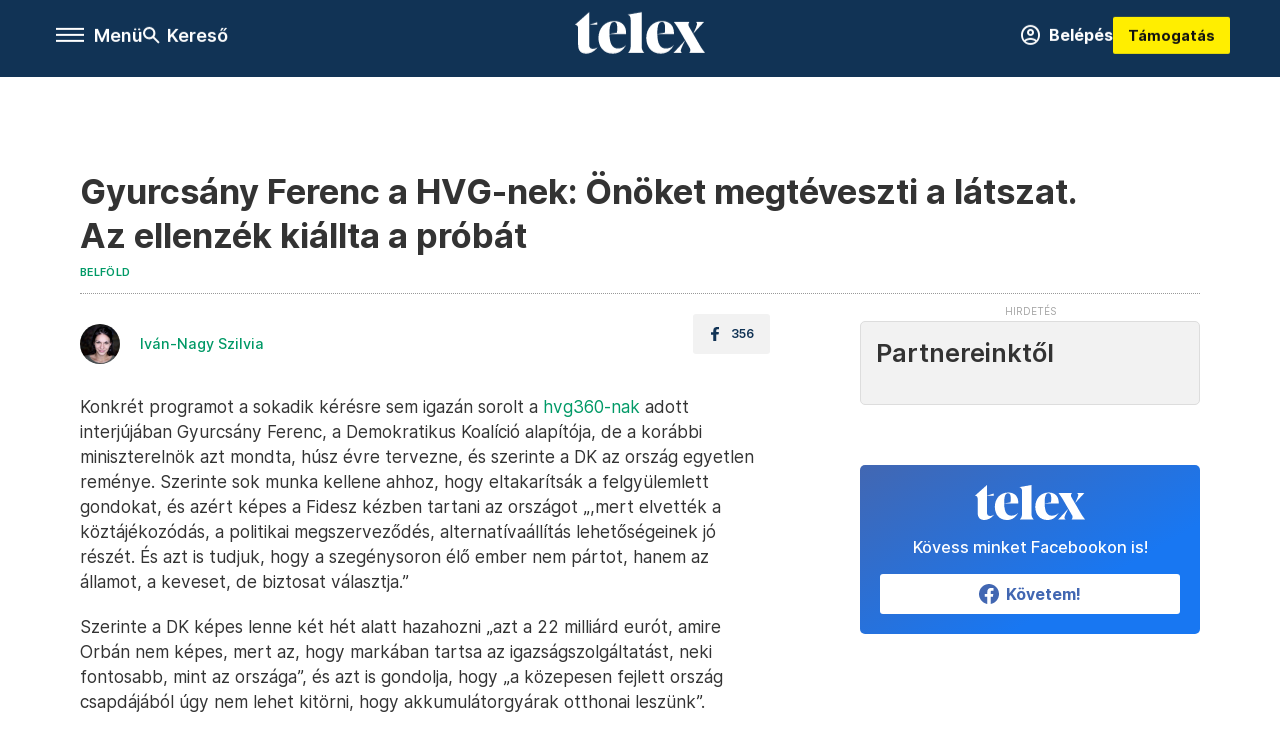

--- FILE ---
content_type: text/html;charset=utf-8
request_url: https://telex.hu/belfold/2023/09/14/gyurcsany-ferenc-dk-interju-hvg
body_size: 18160
content:
<!DOCTYPE html><html  lang="hu" xmlns="http://www.w3.org/1999/xhtml" class="main main--t--d" style="" xml:lang="hu" prefix="og: http://ogp.me/ns#"><head><meta charset="utf-8"><meta name="viewport" content="width=device-width, initial-scale=1"><title>Telex: Gyurcsány Ferenc a HVG-nek: Önöket megtéveszti a látszat. Az ellenzék kiállta a próbát</title><meta property="og:url" content="https://telex.hu/belfold/2023/09/14/gyurcsany-ferenc-dk-interju-hvg"><meta property="og:title" content="Gyurcsány Ferenc a HVG-nek: Önöket megtéveszti a látszat. Az ellenzék kiállta a próbát"><meta property="og:description" content="A DK alapítója szerint pártja az ország egyetlen reménye."><meta property="og:image" content="https://assets.telex.hu/images/20230914/1694677279-temp-BEPnpd_facebook.jpg"><meta property="og:image:url" content="https://assets.telex.hu/images/20230914/1694677279-temp-BEPnpd_facebook.jpg"><meta property="og:image:secure_url" content="https://assets.telex.hu/images/20230914/1694677279-temp-BEPnpd_facebook.jpg"><meta property="og:type" content="article"><meta name="article:published_time" content="2023-09-14T06:57:28.000Z"><meta name="twitter:card" content="summary"><meta name="twitter:site" content="@telexhu"><script src="https://securepubads.g.doubleclick.net/tag/js/gpt.js" async crossorigin="anonymous"></script><script src="https://cdn.performax.cz/acc/loader.js?aab=loader" body async data-web="telex.hu" data-hash="1f61a5e2875b3f7a6001d6137ecdab7e"></script><meta name="twitter:title" content="Gyurcsány Ferenc a HVG-nek: Önöket megtéveszti a látszat. Az ellenzék kiállta a próbát"><meta name="twitter:description" content="A DK alapítója szerint pártja az ország egyetlen reménye."><meta property="fb:app_id" content="966242223397117"><meta name="article:section" content="Belföld"><meta name="article:tag" content="Belföld"><meta name="article:tag" content="Gyurcsány Ferenc"><meta name="article:tag" content="HVG"><meta name="article:tag" content="interjú"><meta name="article:author" content="/szerzo/ivan-nagy-szilvia"><link rel="stylesheet" href="/_nuxt/entry.6fdBkfQc.css" crossorigin><link rel="stylesheet" href="/_nuxt/default.BTfou3Wo.css" crossorigin><link rel="stylesheet" href="/_nuxt/TaxMsg.Dw2lhRwy.css" crossorigin><link rel="stylesheet" href="/_nuxt/FacebookVideoEmbed.zFTq-dHr.css" crossorigin><link rel="stylesheet" href="/_nuxt/SingleArticle.cCUwI27J.css" crossorigin><link rel="stylesheet" href="/_nuxt/App.Ck5OgVU_.css" crossorigin><link rel="stylesheet" href="/_nuxt/PlaceholderView.DY7nOxo4.css" crossorigin><link rel="stylesheet" href="/_nuxt/GeneralDisclaimer.C0WYMYHB.css" crossorigin><link href="https://www.googletagmanager.com/gtm.js?id=GTM-NQ9T4QR" rel="preload" crossorigin="anonymous" referrerpolicy="no-referrer" fetchpriority="low" as="script"><link rel="modulepreload" as="script" crossorigin href="/_nuxt/B2P-ytLT.js"><link rel="modulepreload" as="script" crossorigin href="/_nuxt/CtEJjA19.js"><link rel="modulepreload" as="script" crossorigin href="/_nuxt/DOryM2KG.js"><link rel="modulepreload" as="script" crossorigin href="/_nuxt/BGtpyV-5.js"><link rel="modulepreload" as="script" crossorigin href="/_nuxt/BKL5n53X.js"><link rel="modulepreload" as="script" crossorigin href="/_nuxt/DCnUv-_m.js"><link rel="modulepreload" as="script" crossorigin href="/_nuxt/C6csv9bv.js"><link rel="modulepreload" as="script" crossorigin href="/_nuxt/D3ycbRsS.js"><link rel="modulepreload" as="script" crossorigin href="/_nuxt/Ip28gRyO.js"><link rel="modulepreload" as="script" crossorigin href="/_nuxt/C3MKgk_x.js"><link rel="modulepreload" as="script" crossorigin href="/_nuxt/CBSjjxrb.js"><link rel="modulepreload" as="script" crossorigin href="/_nuxt/DqRGRLNz.js"><link rel="modulepreload" as="script" crossorigin href="/_nuxt/CwymD8hp.js"><link rel="modulepreload" as="script" crossorigin href="/_nuxt/9XFtN37d.js"><link rel="modulepreload" as="script" crossorigin href="/_nuxt/KY4eHMSF.js"><link rel="modulepreload" as="script" crossorigin href="/_nuxt/CI6dR_Yv.js"><link rel="modulepreload" as="script" crossorigin href="/_nuxt/C8tz6_Nr.js"><link rel="modulepreload" as="script" crossorigin href="/_nuxt/Xu4YzBUv.js"><link rel="modulepreload" as="script" crossorigin href="/_nuxt/CfUrFsEV.js"><link rel="preload" as="fetch" fetchpriority="low" crossorigin="anonymous" href="/_nuxt/builds/meta/c4e30d53-5a3e-4010-b672-ba53ac4f68b8.json"><link rel="icon" type="image/x-icon" href="/favicon.ico"><link rel="canonical" href="https://telex.hu/belfold/2023/09/14/gyurcsany-ferenc-dk-interju-hvg"><meta property="og:site_name" content="telex"><meta name="facebook-domain-verification" content="z21ykhonau2grf12jzdtendo24jb64"><meta name="description" content="A DK alapítója szerint pártja az ország egyetlen reménye."><meta name="keywords" content="Belföld, Gyurcsány Ferenc, HVG, interjú"><script type="application/ld+json">{"@context":"http://schema.org","@type":"NewsArticle","mainEntityOfPage":{"@type":"WebPage","@id":"https://telex.hu"},"headline":"Gyurcsány Ferenc a HVG-nek: Önöket megtéveszti a látszat. Az ellenzék kiállta a próbát","image":["https://assets.telex.hu/images/20230914/1694677294-temp-fILIAn_cimlap-normal-1per1.jpg","https://assets.telex.hu/images/20230914/1694677292-temp-jOcLLo_cimlap-normal-4per3.jpg","https://assets.telex.hu/images/20230914/1694677279-temp-BEPnpd_facebook.jpg"],"datePublished":"2023-09-14T06:57:28.000Z","dateModified":"2023-09-14T06:57:28.000Z","author":[{"@type":"Person","name":"Iván-Nagy Szilvia","url":"https://telex.hu/szerzo/ivan-nagy-szilvia","image":"https://assets.telex.hu/images/0_szerzok/kis_avatar/_JO_2070_avatar.jpg","sameAs":["https://www.linkedin.com/in/szilvia-ivan-nagy/"],"worksFor":{"@type":"Organization","name":""}}],"publisher":{"@type":"Organization","name":"Telex","logo":{"@type":"ImageObject","url":"https://telex.hu/icon.jpg"}},"breadcrumb":{"@context":"https://schema.org","@type":"BreadcrumbList","itemListElement":[{"@type":"ListItem","position":1,"name":"Telex","item":"https://telex.hu"},{"@type":"ListItem","position":2,"name":"Belföld","item":"https://telex.hu/rovat/belfold"},{"@type":"ListItem","position":3,"name":"Gyurcsány Ferenc a HVG-nek: Önöket megtéveszti a látszat. Az ellenzék kiállta a próbát"}]}}</script><script type="module" src="/_nuxt/B2P-ytLT.js" crossorigin></script><script>"use strict";(()=>{const t=window,e=document.documentElement,c=["dark","light"],n=getStorageValue("localStorage","nuxt-color-mode")||"system";let i=n==="system"?u():n;const r=e.getAttribute("data-color-mode-forced");r&&(i=r),l(i),t["__NUXT_COLOR_MODE__"]={preference:n,value:i,getColorScheme:u,addColorScheme:l,removeColorScheme:d};function l(o){const s="main--"+o+"",a="";e.classList?e.classList.add(s):e.className+=" "+s,a&&e.setAttribute("data-"+a,o)}function d(o){const s="main--"+o+"",a="";e.classList?e.classList.remove(s):e.className=e.className.replace(new RegExp(s,"g"),""),a&&e.removeAttribute("data-"+a)}function f(o){return t.matchMedia("(prefers-color-scheme"+o+")")}function u(){if(t.matchMedia&&f("").media!=="not all"){for(const o of c)if(f(":"+o).matches)return o}return"light"}})();function getStorageValue(t,e){switch(t){case"localStorage":return window.localStorage.getItem(e);case"sessionStorage":return window.sessionStorage.getItem(e);case"cookie":return getCookie(e);default:return null}}function getCookie(t){const c=("; "+window.document.cookie).split("; "+t+"=");if(c.length===2)return c.pop()?.split(";").shift()}</script></head><body><div id="__nuxt"><div><!--[--><!--[--><!----><!----><!----><!----><!--]--><div><div id="fb-root"></div><div><!----><!----></div><div><div><!----><!----><!----><!----></div><!----><div data-v-f4efed5f><div class="navigation" data-v-f4efed5f><!----><div class="navigation--domain" data-v-f4efed5f><!----><div class="navigation--domain__list" data-v-f4efed5f><!--[--><!--[--><a href="/" class="navigation--domain__list__item navigation--domain__list__item--active" data-v-f4efed5f>Telex</a><!--]--><!--[--><a href="/after" class="navigation--domain__list__item" data-v-f4efed5f>After</a><!--]--><!--[--><a href="/g7" class="navigation--domain__list__item" data-v-f4efed5f>G7</a><!--]--><!--[--><a href="/karakter" class="navigation--domain__list__item" data-v-f4efed5f>Karakter</a><!--]--><!--[--><a href="/tamogatas" class="navigation--domain__list__item" data-v-f4efed5f>Támogatás</a><!--]--><!--[--><a href="https://shop.telex.hu" target="_blank" class="navigation--domain__list__item" data-v-f4efed5f>Shop</a><!--]--><!--]--></div><!----></div><div class="navigation--options" data-v-f4efed5f><div class="navigation--options__group" data-v-f4efed5f><div id="burger" class="navigation__labels navigation__mobile" data-v-f4efed5f><!--[--><button class="burger-button" type="button" title="Menu"><span class="hidden"></span><span class="burger-bar burger-bar--1"></span><span class="burger-bar burger-bar--2"></span><span class="burger-bar burger-bar--3"></span></button><p>Menü</p><!--]--></div><div class="navigation__labels" data-v-f4efed5f><svg height="100%" viewBox="0 0 24 24" class="search" width="0" data-v-f4efed5f><path fill-rule="evenodd" d="M11.793 13.553c-1.221.869-2.714 1.38-4.327 1.38A7.47 7.47 0 0 1 0 7.467 7.47 7.47 0 0 1 7.467 0a7.47 7.47 0 0 1 7.467 7.467c0 1.613-.511 3.106-1.38 4.326L20 18.24 18.24 20l-6.447-6.447zm.651-6.086a4.98 4.98 0 0 1-4.978 4.978 4.98 4.98 0 0 1-4.978-4.978 4.98 4.98 0 0 1 4.978-4.978 4.98 4.98 0 0 1 4.978 4.978z" data-v-f4efed5f></path></svg><p class="search__label" data-v-f4efed5f> Kereső </p></div></div><a href="/" class="" data-v-f4efed5f><div class="navigation__logo" data-v-f4efed5f><svg viewBox="0 0 160 51" fill-rule="evenodd" stroke-linejoin="round" stroke-miterlimit="2" width="0"><path d="M68.503 42.525V9.939c0-4.677-1.252-5.991-3.759-6.868L82.063.002v42.523c0 4.677 3.243 7.599 3.243 7.599H65.26s3.243-2.922 3.243-7.599zm-51.11-27.033h10.029l-.006-3.109-10.023 3.109zm4.569 29.662c-2.875 0-4.569-1.607-4.569-5.113V0L0 15.488c2.117 0 3.831 1.702 3.831 3.798V39.89c0 8.182 3.831 11.106 10.244 11.106 5.011 0 10.391-3.215 13.929-7.891 0 .006-2.46 2.049-6.043 2.049zm40.947-18.265c.442-9.499-4.717-15.928-14.592-15.928-11.94 0-19.456 9.352-19.456 20.751C28.861 41.794 34.536 51 46.475 51c8.623 0 13.192-4.896 16.435-10.74 0 0-3.33 4.456-9.949 4.456-7.59 0-10.317-6.575-10.54-17.827V25.72c0-6.503.81-13.735 5.601-13.735 4.127 0 4.348 4.86 3.685 13.261l-9.286 1.643h20.489zm58.876 0c.442-9.499-4.717-15.928-14.592-15.928-11.94 0-19.456 9.352-19.456 20.751C87.736 41.794 93.412 51 105.35 51c8.623 0 13.192-4.896 16.435-10.74 0 0-3.33 4.456-9.949 4.456-7.59 0-10.317-6.575-10.54-17.827V25.72c0-6.503.81-13.735 5.601-13.735 4.127 0 4.348 4.86 3.685 13.261l-9.286 1.643h20.489zM160 50.124h-19.456s2.58-2.703.884-5.699l-5.748-9.863s-5.527 10.375-5.527 12.859c0 2.703 1.989 2.703 1.989 2.703h-10.907l14.446-15.562-7.811-13.445c-2.654-4.603-6.339-9.28-6.339-9.28h19.456s-2.58 2.703-.884 5.699l5.306 9.061s4.79-9.571 4.79-12.056c0-2.703-1.989-2.703-1.989-2.703h10.761l-13.561 14.759 8.253 14.247c2.652 4.603 6.339 9.28 6.339 9.28z" fill-rule="nonzero" /></svg></div></a><div class="navigation--options__group" data-v-f4efed5f><!--[--><a href="https://telex.hu/tamogatas/profil" class="btn profile__btn" data-v-f4efed5f><i class="mdi mdi-account-circle-outline" data-v-f4efed5f></i> Belépés </a><!--]--><a href="/tamogatas" class="navigation__button" data-v-f4efed5f> Támogatás </a></div></div><!----></div><div class="sidebar-container" data-v-f4efed5f><div id="sidebar" class="sidebar" data-v-f4efed5f><!----><!----></div></div></div><span></span><main class="main-container"><div class="sub-container"><!----><!----><!----><div class="single_article article" lang="hu"><div class="container"><!----><!----><div class="article-container single-article belfold article-93623 coverless"><div class="single-article__container"><!----><div id="cikk-content" class="single-article__content"><div class="title-section"><div class="title-section__top"><!----><!----><h1>Gyurcsány Ferenc a HVG-nek: Önöket megtéveszti a látszat. Az ellenzék kiállta a próbát</h1><!----></div><div class="content-wrapper"><!----><div class="title-section__tags content-wrapper__child"><a href="/rovat/belfold" class="tag tag--basic">Belföld</a></div><!----><!----><div class="history content-wrapper__child"><p class="history--original"><span></span></p><!----></div></div><div class="title-section__lines"><!--[--><div class="title-section__separator"></div><!--]--></div></div><!----><div class="article_body_"><div class="article_container_ article-box-margin"><div class="cover-box article-content"><!----><!----></div><div class="top-section article-content"><div name="author-list" class="journalist"><div class="author"><div style="width:60px;"><a href="/szerzo/ivan-nagy-szilvia" class="author__avatar"><img src="https://assets.telex.hu/images/0_szerzok/kis_avatar/_JO_2070_avatar@4x.jpg" alt="Iván-Nagy Szilvia" class="avatar" loading="lazy"></a></div><div class="author__info"><a href="/szerzo/ivan-nagy-szilvia" class="author__name">Iván-Nagy Szilvia</a><!----></div></div></div><div class="top-shr"><span></span><span class="spacing-top"></span><!----><!--[--><div class="options options-top spacing-top"><svg viewBox="0 0 20 20" fill-rule="evenodd" stroke-linejoin="round" stroke-miterlimit="2" width="0"><path d="M11.194 17v-6.386h2.358l.353-2.5h-2.71v-1.6c0-.72.22-1.212 1.356-1.212L14 5.32V3.098A21.32 21.32 0 0 0 11.886 3c-2.1 0-3.523 1.16-3.523 3.3v1.835H6v2.5h2.365V17h2.83z"></path></svg><p>356</p></div><!--]--></div></div><!----><!----><!----><div id="remp-campaign"></div><!----><span></span><div class="article-html-content"><div><p>Konkrét programot a sokadik kérésre sem igazán sorolt a <a href="https://hvg.hu/360/20230914_Gyurcsany_Ferenc_dk_ellenzek_orban_valasztas_ner_hvg" target="_blank">hvg360-nak</a> adott interjújában Gyurcsány Ferenc, a Demokratikus Koalíció alapítója, de a korábbi miniszterelnök azt mondta, húsz évre tervezne, és szerinte a DK az ország egyetlen reménye. Szerinte sok munka kellene ahhoz, hogy eltakarítsák a felgyülemlett gondokat, és azért képes a Fidesz kézben tartani az országot „,mert elvették a köztájékozódás, a politikai megszerveződés, alternatívaállítás lehetőségeinek jó részét. És azt is tudjuk, hogy a szegénysoron élő ember nem pártot, hanem az államot, a keveset, de biztosat választja.”</p><p>Szerinte a DK képes lenne két hét alatt hazahozni „azt a 22 milliárd eurót, amire Orbán nem képes, mert az, hogy markában tartsa az igazságszolgáltatást, neki fontosabb, mint az országa”, és azt is gondolja, hogy „a közepesen fejlett ország csapdájából úgy nem lehet kitörni, hogy akkumulátorgyárak otthonai leszünk”.</p><p><span class="placeholder ad"></span></p><p>Arra, hogy akkor ezek szerint annyi az ígérete, hogy nem azt csinálnák majd, mint Orbánék, azt mondta: „Ugyan! Ha létezik párt Magyarországon, amelynek megoldásai vannak, akkor az mi vagyunk. Az emberek államát teremtjük meg a hatalmasok állama helyett. (…) Azt mondjuk, hogy fizessenek a milliárdosok, hogy nincs rendjén, ha a legszegényebb 20 százalék harmadannyi állami támogatásban részesül, mint a leggazdagabb 20 százalék.”</p><p>Gyurcsány szerint a jelenlegi választási környezetben két tábornak kell megküzdenie egymással, és „az biztos, hogy ennek az ellenzéknek a gravitációs pontja most a DK. De a végére az egész tábornak kell két és fél milliósnak lennie.” A hvg360 szerzője felvetette, hogy amelyik településen az ellenzéki egység megbomlott, ott DK-s politikusok is jelen voltak, és mintha ők feszegették volna leginkább az együttműködést.</p><p>„Önöket megtéveszti a látszat. Az ellenzék kiállta a próbát. Magyarországon 140 tízezer lakosúnál nagyobb település van és 23 budapesti kerület. Ezekben sok helyen van ellenzéki koalíciós vezetés. Alig pár helyen lett éles vita az elmúlt négy évben. Sokkal figyelemreméltóbb, ahogy konfliktus zilálja az önmagában kormányzó Fideszt például Győrben vagy Csepelen. Nem tanácsolom, hogy magasabb erkölcsi mércét használjanak az ellenzékkel, mint a kormánnyal szemben” – mondta erre Gyurcsány, aki szerint Magyarországnak ma egyetlen reménye van, és azt úgy hívják: Demokratikus Koalíció.</p></div></div><!----><!----><!----><!----><div class="article-content article-hint"><div><span></span></div><!----><!----></div><div class="support-box article-content"><div id="article-endbox-campaign-content"></div></div><!----><!----><span class="article-content"></span><!----><div class="recommendation favorite article-content"><a href="/kedvenceink" class="recommendation__head"><svg viewbox="0 0 30 30" fill-rule="evenodd" stroke-linejoin="round" stroke-miterlimit="2" width="0"><path d="M10.583 10.238c.457-1.303 1.792-4.975 2.87-6.63.305-.466.612-.794.87-.96.228-.145.453-.203.658-.203a1.22 1.22 0 0 1 .658.203c.26.165.567.493.87.96 1.065 1.635 2.382 5.24 2.853 6.584 1.432.065 5.317.277 7.167.74.53.134.924.306 1.14.473.24.185.362.4.412.603.044.18.045.408-.05.673-.093.258-.32.616-.666 1.022-1.253 1.472-4.223 3.914-5.316 4.795.375 1.365 1.372 5.133 1.507 7.047.038.542-.001.97-.09 1.23-.096.283-.256.465-.425.578a1.13 1.13 0 0 1-.665.179c-.275-.005-.688-.107-1.183-.3-1.784-.73-5.028-2.8-6.2-3.583-1.183.792-4.452 2.932-6.237 3.637-.513.203-.942.3-1.223.277-.297-.015-.52-.118-.68-.255a1.19 1.19 0 0 1-.357-.568c-.082-.27-.114-.7-.075-1.235.14-1.96 1.146-5.728 1.51-7.042L2.393 13.5c-.475-.61-.57-1.163-.466-1.508.106-.354.5-.764 1.257-.984 1.525-.444 5.068-.483 7.4-.76zm14.27 3.38c-.03 0-.06-.002-.092-.007l-4.61-.47c-.35-.02-.616-.318-.597-.667a.63.63 0 0 1 .668-.595l4.723.48a.63.63 0 0 1 .534.718c-.046.315-.316.54-.625.54zm-8.38-3.24c-.28 0-.537-.188-.612-.473-.005-.018-.507-1.912-1.407-3.985-.138-.32.008-.693.33-.833s.693.008.833.33c.94 2.167 1.448 4.088 1.47 4.17a.63.63 0 0 1-.451.772c-.054.015-.108.022-.162.022z"></path></svg><span>Kedvenceink</span></a><div class="recommendation__grid"><!--[--><!--]--></div></div></div><div class="sidebar_container_ article-box-margin"><!----><!----><!----><!----><!----><div class="recommendation recommendation--pr"><span class="recommendation__head"><span>Partnereinktől</span></span><!--[--><!--]--></div><!----><!----><div><div class="fb-box"><div class="fb-box__logo"><div><svg viewBox="0 0 160 51" fill-rule="evenodd" stroke-linejoin="round" stroke-miterlimit="2" width="0"><path d="M68.503 42.525V9.939c0-4.677-1.252-5.991-3.759-6.868L82.063.002v42.523c0 4.677 3.243 7.599 3.243 7.599H65.26s3.243-2.922 3.243-7.599zm-51.11-27.033h10.029l-.006-3.109-10.023 3.109zm4.569 29.662c-2.875 0-4.569-1.607-4.569-5.113V0L0 15.488c2.117 0 3.831 1.702 3.831 3.798V39.89c0 8.182 3.831 11.106 10.244 11.106 5.011 0 10.391-3.215 13.929-7.891 0 .006-2.46 2.049-6.043 2.049zm40.947-18.265c.442-9.499-4.717-15.928-14.592-15.928-11.94 0-19.456 9.352-19.456 20.751C28.861 41.794 34.536 51 46.475 51c8.623 0 13.192-4.896 16.435-10.74 0 0-3.33 4.456-9.949 4.456-7.59 0-10.317-6.575-10.54-17.827V25.72c0-6.503.81-13.735 5.601-13.735 4.127 0 4.348 4.86 3.685 13.261l-9.286 1.643h20.489zm58.876 0c.442-9.499-4.717-15.928-14.592-15.928-11.94 0-19.456 9.352-19.456 20.751C87.736 41.794 93.412 51 105.35 51c8.623 0 13.192-4.896 16.435-10.74 0 0-3.33 4.456-9.949 4.456-7.59 0-10.317-6.575-10.54-17.827V25.72c0-6.503.81-13.735 5.601-13.735 4.127 0 4.348 4.86 3.685 13.261l-9.286 1.643h20.489zM160 50.124h-19.456s2.58-2.703.884-5.699l-5.748-9.863s-5.527 10.375-5.527 12.859c0 2.703 1.989 2.703 1.989 2.703h-10.907l14.446-15.562-7.811-13.445c-2.654-4.603-6.339-9.28-6.339-9.28h19.456s-2.58 2.703-.884 5.699l5.306 9.061s4.79-9.571 4.79-12.056c0-2.703-1.989-2.703-1.989-2.703h10.761l-13.561 14.759 8.253 14.247c2.652 4.603 6.339 9.28 6.339 9.28z" fill-rule="nonzero" /></svg></div></div><div class="fb-box__info">Kövess minket Facebookon is!</div><div class="fb-box__buttons"><a href="https://www.facebook.com/telexhu" target="_blank" class="btn fb-box__btn"><img src="/assets/images/facebook-box/fb.svg" alt="Facebook"><span>Követem!</span></a></div></div></div><!----><!----><span></span><!----><div class="recommendation"><a href="/legfontosabb" class="recommendation__head"><svg viewbox="0 0 30 30" fill-rule="evenodd" stroke-linejoin="round" stroke-miterlimit="2" width="0"><path d="M24.94 16.394c.123-.307-.134-.658-.134-.658l-3.342-4.965 3.337-5.241s.329-.513-.025-.937c-.203-.243-.488-.28-.665-.286h-4.922v-.698c.02-.066.033-.134.03-.205-.017-.386-.313-.712-.712-.712H6.921V.949c0-.496-.436-.972-.948-.947s-.949.417-.949.947V29.05c0 .496.437.972.949.947s.948-.417.948-.947V14.744l8.459.038-.006 1.088a.72.72 0 0 0 .209.502c.111.111.286.196.45.207.053.014 8.028.074 8.536.076.119-.013.292-.067.37-.263v.002zM6.881 5.042v7.277c0 .373.328.729.712.712s.712-.313.712-.712V5.042c0-.371-.327-.728-.712-.712s-.712.314-.712.712z"></path></svg><span> Legfontosabb </span></a><!--[--><!--]--></div><!----><div class="telex-links"><div class="telex-links__group"><div class="telex-links__img"></div><div class="telex-links__content"><div><!--[--><div id="widget-tamogatas-small"></div><!--]--></div><a href="https://shop.telex.hu/?utm_source=site&amp;utm_medium=sidewidget&amp;utm_campaign=shop" target="_blank">Telex shop</a><span></span></div></div></div><!----><div><div class="exchange-box"><!----><div class="exchange-box__info"> További élő árfolyamok! </div><div class="exchange-box__buttons"><a href="/arfolyam" class="btn exchange-box__btn"><span> Mutasd! </span></a></div></div></div><!----><!----><!----><!----><!----><div class="recommendation"><a href="/legfrissebb" class="recommendation__head"><svg viewbox="0 0 30 30" fill-rule="evenodd" stroke-linejoin="round" stroke-miterlimit="2" width="0"><path d="M18.052 24.532c0 1.826-1.773 2.82-3.263 2.82-1.286 0-3.25-.803-3.25-2.82V24.5h6.513v.032zm5.897-6.417c-.34-.408-.662-.794-.808-1.092l-.187-.365c-.317-.6-.358-.678-.358-4.198 0-2.557-1.425-4.497-4.03-5.512-.005-2.087-1.274-4.3-3.62-4.3-2.376 0-3.62 2.17-3.62 4.313v.01c-2.535 1.018-3.923 2.95-3.923 5.49 0 3.586-.013 3.61-.34 4.24l-.164.322c-.146.298-.477.687-.826 1.098-.735.865-1.57 1.846-1.57 2.967v1.35a.71.71 0 0 0 .712.712h19.564a.71.71 0 0 0 .712-.712v-1.35c0-1.122-.82-2.106-1.545-2.973zm-3.88-6.6a1.74 1.74 0 0 1-1.739 1.739 1.74 1.74 0 0 1-1.739-1.739 1.74 1.74 0 0 1 1.739-1.739 1.74 1.74 0 0 1 1.739 1.739z" fill-rule="nonzero"></path></svg><span>Friss hírek</span></a><!--[--><!--]--></div><!----></div></div></div></div></div></div><div id="gallery"><!----></div><!----></div></div></main><footer class="footer"><div class="footer__container"><span></span><div class="footer__highlights"><ul class="footer__links"><!--[--><li><a href="/tamogatas?utm_source=site&amp;utm_medium=button&amp;utm_campaign=footer" class=""><span id="support" class="footer__highlights__title">Támogatás</span></a></li><li><a href="https://telexalapitvany.hu/egyszazalek" target="_blank"><span class="footer__highlights__title">Adó 1% felajánlás</span></a></li><li><a href="/dokumentum/feliratkozas-hirlevelekre" class=""><span id="footerHighlightMenuItem__2" class="footer__highlights__title">Hírlevelek</span></a></li><li><a href="https://shop.telex.hu/?utm_source=site&amp;utm_medium=button&amp;utm_campaign=shop" target="_blank"><span class="footer__highlights__title">Telex Shop</span></a></li><!--]--></ul></div><ul class="footer__links"><!--[--><li><span>© 2026 Telex – Telex.hu Zrt.</span></li><li><a href="/impresszum" class="">Impresszum</a></li><li><a href="/dokumentum/a-telex-etikai-es-magatartasi-kodexe" class="">Etikai kódex</a></li><li><a href="/dokumentum/atlathatosag" class="">Átláthatóság</a></li><li><a href="/dokumentum/altalanos-szerzodesi-feltetelek" class="">ÁSZF</a></li><li><a href="/dokumentum/adatkezelesi-tajekoztato" class="">Adatkezelési tájékoztató</a></li><li><a href="/dokumentum/sutitajekoztato" class="">Sütitájékoztató</a></li><li><a href="javascript:window.__tcfapi__reconfig();">Süti beállítások</a></li><li><a href="/dokumentum/szabalyzatok" class="">Szabályzatok</a></li><li><a href="https://sales.telex.hu/?utm_source=site&amp;utm_medium=button&amp;utm_campaign=sales" target="_blank">Telex Sales</a></li><!--]--></ul><div class="footer__app"><div class="footer__app__badges"><!--[--><a target="_blank" href="https://play.google.com/store/apps/details?id=hu.app.telex&amp;hl=hu&amp;gl=US"><div class="footer__app--google"></div></a><a target="_blank" href="https://appgallery.huawei.com/#/app/C104055595?locale=hu_HU&amp;source=appshare&amp;subsource=C104055595"><div class="footer__app--huawei"></div></a><a target="_blank" href="https://apps.apple.com/us/app/telex/id1554485847"><div class="footer__app--apple"></div></a><!--]--></div></div><ul class="footer__social"><!--[--><li><a href="https://www.facebook.com/telexhu" target="_blank"><i class="icon-facebook"></i></a></li><li><a href="https://www.instagram.com/telexponthu/" target="_blank"><i class="icon-insta"></i></a></li><li><a href="https://www.youtube.com/c/telexponthu" target="_blank"><i class="icon-youtube"></i></a></li><li><a href="https://twitter.com/telexhu" target="_blank"><i class="icon-twitter"></i></a></li><li><a href="https://telex.hu/rss" target="_blank"><i class="icon-rss"></i></a></li><!--]--></ul></div></footer><div class="bottom__panels"><!----><!----></div></div></div><!--]--></div></div><div id="teleports"></div><script type="application/json" data-nuxt-data="nuxt-app" data-ssr="true" id="__NUXT_DATA__">[["ShallowReactive",1],{"data":2,"state":4,"once":10,"_errors":11,"serverRendered":8,"path":13,"pinia":14},["ShallowReactive",3],{},["Reactive",5],{"$scolor-mode":6},{"preference":7,"value":7,"unknown":8,"forced":9},"system",true,false,["Set"],["ShallowReactive",12],{},"/belfold/2023/09/14/gyurcsany-ferenc-dk-interju-hvg",{"commonData":15,"main":103,"auth":118,"minutes":119,"adsStore":120,"menu":410,"sponsoredLine":640,"abTest":669,"singleArticle":671,"quizStore":721,"adb":724,"podcast":725,"remp":726,"pip":727,"recommenderBox":728,"lightBox":730},{"frontendSetup":16,"componentSetup":29,"exchangeRates":32,"weatherData":32,"floodingData":32,"searchPlaceholders":33,"pipStatus":35,"dwPromo":32,"latestPrArticles":38,"assetsUrl":100,"afterSpotifyUrl":101,"trendingTags":102,"widgets":32},{"siteSlug":17,"accountUrl":18,"newsletterUrl":19,"supportUrl":20,"supportUrlAdb":21,"supportHeader":22,"supportHeaderAdb":23,"logoSvg":24,"beamProperty":25,"logoG7":26,"logoAfter":27,"logoKarakter":28},"telex","https://telex.hu/tamogatas/profil","/dokumentum/feliratkozas-hirlevelekre","/tamogatas?utm_source=site&utm_medium=button&utm_campaign=menu","/t?utm_source=site&utm_medium=button&utm_campaign=menu","\u003Ccampaign-container>\u003Cdiv id=\"donate-navigation-right\">\u003Cdiv class=\"remp-preload-banner\">\u003Cdiv class=\"html-preview-text\">\u003Ca href=\"/tamogatas\" class=\"navigation__button\" id=\"donate-navigation-right-link\">Támogatás\u003C/a>\u003C/div>\u003C/div>\u003C/div>\u003C/campaign-container>","\u003Ccampaign-container>\u003Cdiv id=\"donate-navigation-right-adb\" />\u003C/campaign-container>","\u003Csvg viewBox=\"0 0 160 51\" fill-rule=\"evenodd\" stroke-linejoin=\"round\" stroke-miterlimit=\"2\" width=\"0\">\u003Cpath d=\"M68.503 42.525V9.939c0-4.677-1.252-5.991-3.759-6.868L82.063.002v42.523c0 4.677 3.243 7.599 3.243 7.599H65.26s3.243-2.922 3.243-7.599zm-51.11-27.033h10.029l-.006-3.109-10.023 3.109zm4.569 29.662c-2.875 0-4.569-1.607-4.569-5.113V0L0 15.488c2.117 0 3.831 1.702 3.831 3.798V39.89c0 8.182 3.831 11.106 10.244 11.106 5.011 0 10.391-3.215 13.929-7.891 0 .006-2.46 2.049-6.043 2.049zm40.947-18.265c.442-9.499-4.717-15.928-14.592-15.928-11.94 0-19.456 9.352-19.456 20.751C28.861 41.794 34.536 51 46.475 51c8.623 0 13.192-4.896 16.435-10.74 0 0-3.33 4.456-9.949 4.456-7.59 0-10.317-6.575-10.54-17.827V25.72c0-6.503.81-13.735 5.601-13.735 4.127 0 4.348 4.86 3.685 13.261l-9.286 1.643h20.489zm58.876 0c.442-9.499-4.717-15.928-14.592-15.928-11.94 0-19.456 9.352-19.456 20.751C87.736 41.794 93.412 51 105.35 51c8.623 0 13.192-4.896 16.435-10.74 0 0-3.33 4.456-9.949 4.456-7.59 0-10.317-6.575-10.54-17.827V25.72c0-6.503.81-13.735 5.601-13.735 4.127 0 4.348 4.86 3.685 13.261l-9.286 1.643h20.489zM160 50.124h-19.456s2.58-2.703.884-5.699l-5.748-9.863s-5.527 10.375-5.527 12.859c0 2.703 1.989 2.703 1.989 2.703h-10.907l14.446-15.562-7.811-13.445c-2.654-4.603-6.339-9.28-6.339-9.28h19.456s-2.58 2.703-.884 5.699l5.306 9.061s4.79-9.571 4.79-12.056c0-2.703-1.989-2.703-1.989-2.703h10.761l-13.561 14.759 8.253 14.247c2.652 4.603 6.339 9.28 6.339 9.28z\" fill-rule=\"nonzero\" />\u003C/svg>","ae4d4f86-6f72-4a0a-be21-52a9d8a42eb0","\u003Csvg   xmlns=\"http://www.w3.org/2000/svg\"   width=\"100%\"   height=\"100%\"   viewBox=\"0 0 290 169\"   fill-rule=\"evenodd\"   stroke-linejoin=\"round\"   stroke-miterlimit=\"2\" >   \u003Cpath d=\"M158.17 168.999l80.906-129.478-.291-.76H158.17V0H289.96v31.785l-86.051 137.215H158.17zM79.097 65.119h83.777s2.274 15.387 2.274 21.058c.002 5.561-.394 9.092-1.492 14.542-7.45 36.98-41.843 68.281-81.54 68.281C36.796 168.999 0 131.886 0 86.176S36.796 0 82.115 0h49.697v38.762H82.115c-23.739 0-43.014 23.473-43.014 47.417s19.274 43.464 43.014 43.362c19.687-.084 35.017-14.667 36.855-25.123l-.323-.537h-39.55V65.119z\" /> \u003C/svg>","\u003Csvg   xmlns=\"http://www.w3.org/2000/svg\"   width=\"100%\"   height=\"100%\"   viewBox=\"0 0 139 45\"   fill-rule=\"evenodd\"   stroke-linejoin=\"round\"   stroke-miterlimit=\"2\"   fill=\"#fff\" >   \u003Cpath d=\"M19.807 38.219h-5.189l-.696 6.328H.001L9.239 2.911h18.793l9.302 41.636H20.44l-.633-6.328zm-.823-7.657l-1.583-14.996h-.379L15.44 30.562h3.544zm20.875-6.264h-3.037V13.289h3.037V10.82C39.859 3.1 43.972 0 51.881 0c3.037 0 5.441.569 6.39.886v9.491a13.81 13.81 0 0 0-3.036-.38c-1.709 0-2.468.696-2.468 2.025v1.266h5.948v11.009h-5.948v20.248H39.859V24.298zm23.471 8.795v-8.795h-3.037V13.288h2.405c1.644 0 2.404-.759 2.594-3.48l.38-3.607h10.566v7.086h5.759v11.011h-5.759v7.276c0 1.899.569 2.532 2.848 2.532 1.076 0 1.962-.063 2.468-.127v10.378c-.761.253-3.164.633-6.391.633-8.796 0-11.833-4.43-11.833-11.896zm33.785 11.896c-11.2 0-13.983-6.897-13.983-15.756 0-11.769 5.125-16.388 14.11-16.388 8.859 0 13.098 4.365 13.098 14.49v3.227H96.039c.063 4.556.57 5.695 1.899 5.695 1.139 0 1.645-.887 1.645-4.113h10.757c.063 8.099-3.67 12.845-13.225 12.845zM96.103 25.5h3.481v-1.391c0-2.215-.443-3.164-1.645-3.164-1.139 0-1.645.76-1.836 4.556zm16.196-12.212h12.909l-.443 8.354h.127c.886-5.062 2.531-8.733 7.213-8.733 4.999 0 6.896 3.29 6.896 11.896a132.21 132.21 0 0 1-.316 8.605h-10.566l.063-5.124c0-2.343-.38-3.228-1.202-3.228-1.139 0-1.772 1.709-1.772 5.885v13.605h-12.909V13.288z\" /> \u003C/svg>","\u003Csvg xmlns=\"http://www.w3.org/2000/svg\" width=\"100%\" height=\"100%\" viewBox=\"0 0 154 25\" fill-rule=\"evenodd\" stroke-linejoin=\"round\" stroke-miterlimit=\"2\" > \u003Cpath d=\"M28.256 1.963l-7.919 9.654 7.559 12.926h-7.853l-4.123-7.56-1.538 1.898v5.661h-2.565V4.807H9.25v19.735H6.685v-11.29C2.993 13.253 0 10.726 0 7.608s2.993-5.645 6.685-5.645h7.696v8.247l6.315-8.247h7.56z\" class=\"karakter-k\"/> \u003Cpath d=\"M27.505 15.675c0-5.563 3.927-9.359 8.966-9.359 2.127 0 3.993.785 5.138 1.865h.065v-1.44h6.021v17.802h-5.628V22.71h-.065c-1.309 1.473-3.109 2.29-5.498 2.29-5.072 0-8.999-3.763-8.999-9.326zm10.243 4.222c2.291 0 4.025-1.604 4.025-4.222 0-2.651-1.669-4.188-4.025-4.188s-4.058 1.537-4.058 4.188c0 2.618 1.735 4.222 4.058 4.222zM50.848 6.741h5.629v2.486h.065c.818-1.996 3.109-2.945 5.105-2.945.622 0 .883.098 1.08.131v6.25c-.556-.229-1.309-.294-1.8-.294-2.487 0-4.058 1.603-4.058 4.222v7.952h-6.021V6.741zm12.773 8.933c0-5.563 3.927-9.359 8.966-9.359 2.127 0 3.993.785 5.138 1.865h.065v-1.44h6.021v17.802h-5.628V22.71h-.065c-1.309 1.473-3.109 2.29-5.498 2.29-5.072 0-8.999-3.763-8.999-9.326zm10.243 4.222c2.291 0 4.025-1.604 4.025-4.222 0-2.651-1.669-4.188-4.025-4.188s-4.058 1.537-4.058 4.188c0 2.618 1.735 4.222 4.058 4.222zM87.158 0h5.989v13.188l5.301-6.447h7.199l-7.265 7.985 7.428 9.817h-7.134l-4.09-5.628-1.44 1.571v4.057h-5.989V0zm22.014 20.125v-8.443h-2.814V6.741h2.814V1.963h6.021v4.778h3.829v4.941h-3.829v6.446c0 .916.294 1.571 1.702 1.571.556 0 1.571-.131 2.127-.229v5.072c-1.047.196-2.749.327-3.829.327-4.254 0-6.021-1.539-6.021-4.745zm11.261-4.45c0-5.596 4.058-9.359 9.818-9.359 5.824 0 9.686 3.861 9.686 10.635v.524h-13.221c.589 1.996 2.094 2.585 3.731 2.585 1.571 0 2.651-.556 3.338-1.44l4.45 2.781c-1.309 1.636-3.469 3.6-7.788 3.6-5.989 0-10.014-3.763-10.014-9.326zm13.188-1.571c-.164-1.898-1.57-2.945-3.502-2.945-2.225 0-3.174 1.374-3.501 2.945h7.003zm8.5-7.363h5.628v2.486h.065c.818-1.996 3.109-2.945 5.105-2.945.622 0 .883.098 1.079.131v6.25c-.556-.229-1.309-.294-1.799-.294-2.488 0-4.058 1.603-4.058 4.222v7.952h-6.021V6.741z\"/>\u003C/svg>",{"showExchange":30,"showWeather":30,"donation":31,"quantcast":30,"refreshQuiz":31,"latestPost":30,"goalRecommender":31,"showDetails":30,"buntetoRecommender":31,"showFlooding":31,"zengaRecommender":30,"donations":30,"holdRecommender":31},"1","0",null,{"szepkilatas":34},"Pl: kerékpártúra, Ausztria, Tátra",{"pipShow":31,"pipTitle":36,"pipUrl":36,"pipOpen":30,"pipLabel":37,"pipClosable":31},"","élő",[39,72],{"id":40,"type":41,"title":42,"pubDate":43,"updatedAt":43,"deletedAt":32,"version":44,"slug":45,"articleAuthors":46,"lead":54,"mainSuperTag":55,"superTags":58,"flags":59,"live":9,"recommendedBoxImage":64,"mobileImage43":65,"mobileImage11":66,"active":8,"rank":67,"mirroringSites":68,"recommender":69,"colorClass":32,"parent":32,"speech":70,"originatingSite":17,"resizedRecommendedBoxImage":71},178667,"article","Továbbra is nyerő Újbuda a lakáspiacon",1768989301,1768993634,"tovabbra-is-nyero-ujbuda-a-lakaspiacon",[47],{"id":48,"authorId":49,"name":50,"email":51,"slug":52,"avatarSrc":36,"position":53,"information":32,"title":36,"facebookUrl":32,"linkedinUrl":32,"organization":32},210424,296,"Támogatott Tartalom","csapat@telex.hu","tamogatott-tartalom",0,"Szerethető lakást találni 2026-ban sem egyszerű feladat, de messze nem lehetetlen. A budapesti árak magasabbak, a vásárlók tudatosabbak és szelektívebbek lettek, ugyanakkor továbbra is vannak olyan városrészek és fejlesztések, ahol az élhetőség, a megközelíthetőség és az ár egyensúlyban van. Aki jól választ helyszínt, nemcsak ingatlant, hanem életteret és befektetést is találhat.",{"id":56,"name":57,"slug":52,"siteSlug":17,"active":8},20,"Támogatott tartalom",[],[60],{"id":61,"name":62,"slug":63},5,"Reklámmentes","pr","/uploads/images/20260121/1768985687-temp-6rpjlo7ncg1dcdonBHk.jpg","/uploads/images/20260121/1768985687-temp-pudvm6152k2jfMffhle.jpg","/uploads/images/20260121/1768985687-temp-2b12ftqjmfcg5kLHdLp.jpg",3,[17],"Aki jól választ helyszínt, nemcsak ingatlant, hanem életteret és befektetést is találhat.","https://assets.telex.hu/audio/20260121/1768993597_nja8as2u5fc11kBAgEM.mp3","https://assets.telex.hu/images/20260121/1768985687-temp-6rpjlo7ncg1dcdonBHk_recommender-kedvenc.jpg",{"id":73,"type":41,"title":74,"pubDate":75,"updatedAt":75,"deletedAt":32,"version":76,"slug":77,"articleAuthors":78,"lead":85,"mainSuperTag":86,"superTags":90,"flags":91,"live":9,"recommendedBoxImage":93,"mobileImage43":94,"mobileImage11":95,"active":8,"rank":67,"mirroringSites":96,"recommender":97,"colorClass":32,"parent":32,"speech":98,"originatingSite":17,"resizedRecommendedBoxImage":99},178459,"Családi pótlék és adókedvezmény: van, ami változik 2026-ban (x)",1768816500,1768903132,"csaladi-potlek-es-adokedvezmeny-van-amivaltozik-2026-ban-van-ami-nem-x",[79],{"id":80,"authorId":81,"name":82,"email":83,"slug":84,"avatarSrc":36,"position":53,"information":32,"title":36,"facebookUrl":32,"linkedinUrl":32,"organization":32},210190,161,"Ez itt egy PR-cikk","sales@telex.hu","ez-itt-egy-pr-cikk","A családok pénzügyi tervezése szempontjából kevés dolog olyan fontos, mint az állami támogatások kiszámíthatósága. A családi pótlék és a hozzá kapcsolódó adókedvezmények hosszú évek óta stabil elemei a magyar szociális rendszernek, ugyanakkor időről időre felmerül a kérdés: mi változik, és mi marad érintetlen?",{"id":87,"name":88,"slug":89,"siteSlug":17,"active":8},29,"PR-cikk","pr-cikk",[],[92],{"id":61,"name":62,"slug":63},"/uploads/images/20260120/1768901928-temp-1707527ub0nefoBachk.jpg","/uploads/images/20260120/1768901933-temp-o9v9acqtm23badPHdcE.jpg","/uploads/images/20260120/1768901932-temp-lghq8u4ioknudGbAkfA.jpg",[17],"A családi pótlék és a hozzá kapcsolódó adókedvezmények hosszú évek óta stabil elemei a magyar szociális rendszernek, ugyanakkor időről időre felmerül a kérdés: mi változik, és mi marad érintetlen?","https://assets.telex.hu/audio/20260120/1768903125_18fl4hmmu29n3hNDmfO.mp3","https://assets.telex.hu/images/20260120/1768901928-temp-1707527ub0nefoBachk_recommender-kedvenc.jpg","https://assets.telex.hu","https://open.spotify.com/playlist/3VlPN22J5ezJ5YQ41WblkO?si=btU6f31KS4eHmRzbs8XoUQ",[],{"articleCount":53,"pageCount":53,"isMobile":9,"isIos":9,"isTelexApp":9,"appBuildNumber":32,"isPreview":9,"isCookieModal":8,"isNavigation":8,"isScreenshot":9,"isShowSearchBar":9,"colorMode":32,"headerOpacity":9,"needHeaderOpacity":9,"breakingBlock":32,"isFacebookSdkLoaded":9,"site":104},{"domain":105,"path":36,"slug":17,"name":106,"cssClass":107,"currency":108,"currencySign":109,"verification":110,"facebookLogo":111,"facebookUrl":112,"facebookInteraction":113,"twitterSite":114,"quantcast":115,"beamProperty":25,"mobileImage11":116,"mobileImage43":117,"authorSiteSlug":17},"telex.hu","Telex","main--t--d","HUF","Ft","z21ykhonau2grf12jzdtendo24jb64","telex_logo_fb_share.png","https://www.facebook.com/telexhu",300,"@telexhu","/js/quantcast.js","https://assets.telex.hu/images/20240531/1717155975-temp-mHOLhm_cimlap-normal-1per1.jpg","https://assets.telex.hu/images/20230610/1686390034-temp-dKPNNa_cimlap-normal-4per3.jpg",{"loggedInUser":32,"isAuthenticated":9},{"minutes":32,"currentMinute":32,"inited":9,"enabled":8},{"slots":121,"ads":409},{"transtelex_cover_desktop_leaderboard_left_1":122,"transtelex_cover_desktop_rectangle_left_1":134,"transtelex_cover_desktop_leaderboard_left_2":147,"transtelex_cover_mobile_leaderboard_left_1":153,"transtelex_cover_mobile_rectangle_left_1":163,"transtelex_cover_mobile_leaderboard_left_2":170,"transtelex_article_desktop_roadblock_left_1":178,"transtelex_article_desktop_roadblock_left_2":190,"transtelex_article_desktop_rectangle_side_1":197,"transtelex_article_desktop_rectangle_side_2":205,"transtelex_article_mobile_roadblock_left_1":213,"transtelex_article_mobile_roadblock_left_2":221,"transtelex_article_mobile_roadblock_left_3":229,"telex_article_desktop_rectangle_side_1":237,"telex_article_desktop_rectangle_side_2":245,"telex_article_desktop_roadblock_left_1":252,"telex_article_desktop_roadblock_left_2":259,"telex_article_desktop_roadblock_left_3":266,"telex_cover_desktop_rectangle_left_1":273,"telex_cover_desktop_leaderboard_left_1":280,"telex_cover_desktop_leaderboard_left_2":286,"telex_article_mobile_roadblock_left_1":292,"telex_article_mobile_roadblock_left_2":300,"telex_article_mobile_roadblock_left_3":308,"telex_article_mobile_roadblock_left_4":316,"telex_cover_mobile_leaderboard_left_1":324,"telex_cover_mobile_rectangle_left_1":332,"telex_cover_mobile_leaderboard_left_2":339,"telex_article_app_roadblock_left_1":346,"telex_article_app_roadblock_left_2":355,"telex_article_app_roadblock_left_3":363,"telex_cover_app_leaderboard_left_1":371,"telex_cover_app_rectangle_left_1":374,"telex_cover_app_leaderboard_left_2":377,"telex_tag_app_leaderboard_left_1":380,"g7_cover_desktop_leaderboard_left_1":383,"g7_cover_desktop_leaderboard_left_2":386,"g7_cover_desktop_leaderboard_left_3":389,"g7_cover_mobile_leaderboard_left_1":392,"g7_cover_mobile_leaderboard_left_2":395,"g7_cover_mobile_leaderboard_left_3":398,"telex_article_app_roadblock_left_4":401},{"slot":123,"size":124,"load":132,"loadCollapsed":9,"observerMargin":133},"transtelex_desktop_címlap_970x250",[125,128,130],[126,127],970,250,[126,129],110,[126,131],90,"lazy","100px",{"slot":135,"size":136,"load":132,"loadCollapsed":9,"observerMargin":146},"transtelex_desktop_címlap_300x250",[137,138,139,142,144],"fluid",[113,127],[140,141],320,280,[143,141],336,[145,141],340,"300px",{"slot":148,"size":149,"load":132,"loadCollapsed":9,"observerMargin":133},"transtelex_címla_desktop_970x250_2",[150,151,152],[126,127],[126,129],[126,131],{"slot":154,"size":155,"load":132,"loadCollapsed":9,"observerMargin":146},"transtelex_mobile_címlap_300x250_1",[137,156,157,158,160,162],[113,127],[140,141],[140,159],480,[113,161],600,[143,141],{"slot":164,"size":165,"load":132,"loadCollapsed":9,"observerMargin":146},"transtelex_mobile_címlap_300x250_2",[137,166,167,168,169],[113,127],[140,141],[140,159],[143,141],{"slot":171,"size":172,"load":132,"loadCollapsed":9,"observerMargin":177},"transtelex_mobile_címlap_300x250_3",[137,173,174,175,176],[113,127],[140,141],[140,159],[143,141],"200px",{"slot":179,"size":180,"load":132,"loadCollapsed":9,"observerMargin":177,"pr":8},"transtelex_desktop_cikkoldal_640x360_1",[137,181,183,186,187],[182,182],1,[184,185],640,360,[184,159],[188,189],690,585,{"slot":191,"size":192,"load":132,"loadCollapsed":9,"observerMargin":177},"transtelex_desktop_cikkoldal_640x360_2",[137,193,194,195,196],[182,182],[184,185],[184,159],[188,189],{"slot":198,"size":199,"load":132,"loadCollapsed":9,"observerMargin":177},"transtelex_desktop_cikkoldal_jobbhasab_300x600_1",[137,200,201,202,203,204],[113,127],[140,141],[140,159],[113,161],[143,141],{"slot":206,"size":207,"load":132,"loadCollapsed":9,"observerMargin":177,"delay":8},"transtelex_desktop_cikkoldal_jobbhasab_300x600_2",[137,208,209,210,211,212],[113,127],[140,141],[140,159],[113,161],[143,141],{"slot":214,"size":215,"load":132,"loadCollapsed":9,"observerMargin":177,"pr":8},"transtelex_mobile_cikkoldal_300x250_1",[137,216,217,218,219,220],[182,182],[113,127],[140,141],[140,159],[143,141],{"slot":222,"size":223,"load":132,"loadCollapsed":9,"observerMargin":177},"transtelex_mobile_cikkoldal_300x250_2",[137,224,225,226,227,228],[182,182],[113,127],[140,141],[140,159],[143,141],{"slot":230,"size":231,"load":132,"loadCollapsed":9,"observerMargin":177},"transtelex_mobile_cikkoldal_300x250_3",[137,232,233,234,235,236],[182,182],[113,127],[140,141],[140,159],[143,141],{"slot":238,"size":239,"load":132,"loadCollapsed":9,"observerMargin":177,"setupad":8},"telex_AdM_desktop_cikk_HUN_300x250",[137,240,241,242,243,244],[182,182],[113,127],[113,161],[140,141],[143,141],{"slot":246,"size":247,"load":132,"loadCollapsed":9,"observerMargin":177},"telex_AdM_desktop_cikk_HUN_300x250_jobb2",[137,248,249,250,251],[182,182],[113,127],[113,161],[143,141],{"slot":253,"size":254,"load":132,"loadCollapsed":9,"observerMargin":177,"pr":8},"telex_AdM_desktop_cikk_HUN_640x360_1",[137,255,256,257,258],[182,182],[184,185],[184,159],[188,189],{"slot":260,"size":261,"load":132,"loadCollapsed":9,"observerMargin":177},"telex_AdM_desktop_cikk_HUN_640x360_2",[137,262,263,264,265],[182,182],[184,185],[184,159],[188,189],{"slot":267,"size":268,"load":132,"loadCollapsed":9,"observerMargin":177},"telex_AdM_desktop_cikk_HUN_640x360_3",[137,269,270,271,272],[182,182],[184,185],[184,159],[188,189],{"slot":274,"size":275,"load":132,"loadCollapsed":9,"observerMargin":146},"telex_AdM_desktop_címlap_HUN_300x250",[137,276,277,278,279],[113,127],[140,141],[143,141],[145,141],{"slot":281,"size":282,"load":132,"loadCollapsed":9,"observerMargin":133},"telex_AdM_desktop_címlap_HUN_970x250",[283,284,285],[126,127],[126,129],[126,131],{"slot":287,"size":288,"load":132,"loadCollapsed":9,"observerMargin":133},"telex_AdM_desktop_cimlap_HUN_970x250_2",[289,290,291],[126,127],[126,129],[126,131],{"slot":293,"size":294,"load":132,"loadCollapsed":9,"observerMargin":177,"pr":8},"telex_AdM_mobile_cikk_HUN_300x250",[137,295,296,297,298,299],[182,182],[113,127],[140,141],[140,159],[143,141],{"slot":301,"size":302,"load":132,"loadCollapsed":9,"observerMargin":177},"telex_AdM_mobile_cikk_HUN_300x250_2",[137,303,304,305,306,307],[182,182],[113,127],[140,141],[140,159],[143,141],{"slot":309,"size":310,"load":132,"loadCollapsed":9,"observerMargin":177},"telex_AdM_mobile_cikk_HUN_300x250_3",[137,311,312,313,314,315],[182,182],[113,127],[140,141],[140,159],[143,141],{"slot":317,"size":318,"load":132,"loadCollapsed":9,"observerMargin":177},"telex_AdM_mobile_cikk_HUN_300x250_4",[137,319,320,321,322,323],[182,182],[113,127],[140,141],[140,159],[143,141],{"slot":325,"size":326,"load":132,"loadCollapsed":9,"observerMargin":146},"telex_AdM_mobile_címlap_HUN_300x250_1",[137,327,328,329,330,331],[113,127],[140,141],[140,159],[113,161],[143,141],{"slot":333,"size":334,"load":132,"loadCollapsed":9,"observerMargin":146},"telex_AdM_mobile_címlap_HUN_300x250_2",[137,335,336,337,338],[113,127],[140,141],[140,159],[143,141],{"slot":340,"size":341,"load":132,"loadCollapsed":9,"observerMargin":177},"telex_AdM_mobile_cimlap_HUN_300x250_3",[137,342,343,344,345],[113,127],[140,141],[140,159],[143,141],{"slot":347,"size":348,"load":132,"loadCollapsed":8,"observerMargin":354,"pr":8},"telex_AdM_mobileAPP_cikk_HUN_300x250_1",[137,349,350,351,352,353],[182,182],[113,127],[140,141],[140,159],[143,141],"0px",{"slot":356,"size":357,"load":132,"loadCollapsed":8,"observerMargin":354},"telex_AdM_mobileAPP_cikk_HUN_300x250_2",[137,358,359,360,361,362],[182,182],[113,127],[140,141],[140,159],[143,141],{"slot":364,"size":365,"load":132,"loadCollapsed":8,"observerMargin":354},"telex_AdM_mobileAPP_cikk_HUN_300x250_3",[137,366,367,368,369,370],[182,182],[113,127],[140,141],[140,159],[143,141],{"slot":372,"size":373,"load":132,"loadCollapsed":8,"observerMargin":354},"telex_AdM_mobileAPP_cimlap_HUN_300x250",[113,127],{"slot":375,"size":376,"load":132,"loadCollapsed":8,"observerMargin":354},"telex_AdM_mobileAPP_címlap_HUN_300x250_2",[113,127],{"slot":378,"size":379,"load":132,"loadCollapsed":8,"observerMargin":354},"telex_AdM_mobileAPP_címlap_HUN_300x250_3",[113,127],{"slot":381,"size":382,"load":132,"loadCollapsed":8,"observerMargin":354},"telex_AdM_mobileAPP_listaoldalak_HUN_300x250",[113,127],{"slot":384,"size":385,"load":132,"loadCollapsed":9,"observerMargin":133},"g7_AdM_desktop_cimlap_HUN_970x250",[126,127],{"slot":387,"size":388,"load":132,"loadCollapsed":9,"observerMargin":133},"g7_AdM_desktop_cimlap_HUN_970x250_2",[126,127],{"slot":390,"size":391,"load":132,"loadCollapsed":9,"observerMargin":133},"g7_AdM_desktop_cimlap_HUN_970x250_3",[126,127],{"slot":393,"size":394,"load":132,"loadCollapsed":9,"observerMargin":146},"g7_AdM_mobile_cimlap_HUN_300x250_1",[113,127],{"slot":396,"size":397,"load":132,"loadCollapsed":9,"observerMargin":146},"g7_AdM_mobile_cimlap_HUN_300x250_2",[113,127],{"slot":399,"size":400,"load":132,"loadCollapsed":9,"observerMargin":146},"g7_AdM_mobile_cimlap_HUN_300x250_3",[113,127],{"slot":402,"size":403,"load":132,"loadCollapsed":8,"observerMargin":354},"telex_AdM_mobileAPP_cikk_HUN_300x250_4",[137,404,405,406,407,408],[182,182],[113,127],[140,141],[140,159],[143,141],{},{"siteMenuItems":411,"mainMenuItems":429,"sidebarMenuItems":451,"headingMenuItems":471,"extraMenuItems":529,"footerHighlightMenuItems":542,"footerNormalMenuItems":550,"footerAppMenuItems":580,"footerSocialMenuItems":590,"afterMenuItems":605,"g7MenuItems":608,"karakterMenuItems":625},[412,414,417,420,423,426],{"label":106,"url":413},"/",{"label":415,"url":416},"After","/after",{"label":418,"url":419},"G7","/g7",{"label":421,"url":422},"Karakter","/karakter",{"label":424,"url":425},"Támogatás","/tamogatas",{"label":427,"url":428},"Shop","https://shop.telex.hu",[430,433,436,439,442,445,448],{"label":431,"url":432},"belföld","/rovat/belfold",{"label":434,"url":435},"külföld","/rovat/kulfold",{"label":437,"url":438},"gazdaság","/rovat/gazdasag",{"label":440,"url":441},"videó","/rovat/video",{"label":443,"url":444},"élet","/rovat/eletmod",{"label":446,"url":447},"techtud","/rovat/techtud",{"label":449,"url":450},"english","/english",[452,455,458,461,464,465,467,469],{"label":453,"url":454},"Friss hírek","/legfrissebb",{"label":456,"url":457},"legfontosabb","/legfontosabb",{"label":459,"url":460},"kedvenceink","/kedvenceink",{"label":462,"url":463},"közlemény","/kozlemenyek",{"label":449,"url":450},{"label":466,"url":416},"after",{"label":468,"url":419},"g7",{"label":470,"url":422},"karakter",[472,474,477,480,482,485,488,491,494,496,499,502,504,507,510,513,516,519,521,524,526],{"label":473,"url":432},"Belföld",{"label":475,"url":476},"Defacto","/rovat/defacto",{"label":478,"url":479},"Direkt36","/rovat/direkt36",{"label":481,"url":444},"Életmód",{"label":483,"url":484},"Ellenőrző","/rovat/ellenorzo",{"label":486,"url":487},"Észkombájn","/rovat/eszkombajn",{"label":489,"url":490},"Fotó","/rovat/foto",{"label":492,"url":493},"Gasztro","/rovat/gasztro",{"label":495,"url":438},"Gazdaság",{"label":497,"url":498},"Interjú","/rovat/interju",{"label":500,"url":501},"Komplex","/rovat/komplex",{"label":503,"url":435},"Külföld",{"label":505,"url":506},"Napirajz","/rovat/napirajz",{"label":508,"url":509},"Névérték","/rovat/nevertek",{"label":511,"url":512},"Podcast","/rovat/podcast",{"label":514,"url":515},"Sport","/rovat/sport",{"label":517,"url":518},"Szépkilátás","/rovat/szepkilatas",{"label":520,"url":447},"Techtud",{"label":522,"url":523},"Vélemény","/rovat/velemeny",{"label":525,"url":441},"Videó",{"label":527,"url":528},"Zacc","/rovat/zacc",[530,533,536,539],{"label":531,"url":532},"Adó 1% felajánlás","https://telexalapitvany.hu/egyszazalek",{"label":534,"url":535},"Telex Shop","https://shop.telex.hu/",{"label":537,"url":538},"Te!","/te",{"label":540,"url":541},"Telexakadémia","https://telexalapitvany.hu/telexakademia",[543,545,546,548],{"label":424,"url":544},"/tamogatas?utm_source=site&utm_medium=button&utm_campaign=footer",{"label":531,"url":532},{"label":547,"url":19},"Hírlevelek",{"label":534,"url":549},"https://shop.telex.hu/?utm_source=site&utm_medium=button&utm_campaign=shop",[551,553,556,559,562,565,568,571,574,577],{"label":552,"url":32},"© %year% Telex – Telex.hu Zrt.",{"label":554,"url":555},"Impresszum","/impresszum",{"label":557,"url":558},"Etikai kódex","/dokumentum/a-telex-etikai-es-magatartasi-kodexe",{"label":560,"url":561},"Átláthatóság","/dokumentum/atlathatosag",{"label":563,"url":564},"ÁSZF","/dokumentum/altalanos-szerzodesi-feltetelek",{"label":566,"url":567},"Adatkezelési tájékoztató","/dokumentum/adatkezelesi-tajekoztato",{"label":569,"url":570},"Sütitájékoztató","/dokumentum/sutitajekoztato",{"label":572,"url":573},"Süti beállítások","javascript:window.__tcfapi__reconfig();",{"label":575,"url":576},"Szabályzatok","/dokumentum/szabalyzatok",{"label":578,"url":579},"Telex Sales","https://sales.telex.hu/?utm_source=site&utm_medium=button&utm_campaign=sales",[581,584,587],{"label":582,"url":583},"footer__app--google","https://play.google.com/store/apps/details?id=hu.app.telex&hl=hu&gl=US",{"label":585,"url":586},"footer__app--huawei","https://appgallery.huawei.com/#/app/C104055595?locale=hu_HU&source=appshare&subsource=C104055595",{"label":588,"url":589},"footer__app--apple","https://apps.apple.com/us/app/telex/id1554485847",[591,593,596,599,602],{"label":592,"url":112},"icon-facebook",{"label":594,"url":595},"icon-insta","https://www.instagram.com/telexponthu/",{"label":597,"url":598},"icon-youtube","https://www.youtube.com/c/telexponthu",{"label":600,"url":601},"icon-twitter","https://twitter.com/telexhu",{"label":603,"url":604},"icon-rss","https://telex.hu/rss",[606],{"label":453,"url":607},"/after/legfrissebb",[609,611,614,617,620,623],{"label":453,"url":610},"/g7/legfrissebb",{"label":612,"url":613},"Vállalat","/g7/vallalat",{"label":615,"url":616},"Közélet","/g7/kozelet",{"label":618,"url":619},"Adat","/g7/adat",{"label":621,"url":622},"Pénz","/g7/penz",{"label":511,"url":624},"/g7/podcast",[626,628,631,634,637],{"label":453,"url":627},"/karakter/legfrissebb",{"label":629,"url":630},"Kultúra","/karakter/rovat/kultura",{"label":632,"url":633},"Telextárcák","/karakter/rovat/telextarcak",{"label":635,"url":636},"Könyvespolc","/karakter/rovat/konyvespolc",{"label":638,"url":639},"Nagyító","/karakter/rovat/nagyito",{"lines":641,"boxes":668},[642,651,658],{"active":8,"sites":32,"mainSuperTags":643,"tags":32,"dateFrom":645,"dateTo":646,"avCode":647,"ctLink":648,"description":649,"cssClass":650,"listPage":8,"newest":9,"frontPageSlug":32,"listingBoxSlug":32},[644],"sport",1768172400,1769381940,"https://gdehu.hit.gemius.pl/_[TIMESTAMP]/redot.gif?id=nXc1LzednPu57QFJdJP8c2ZVP6LBwqMDwIjjEmEEC0T._7/fastid=fempudnmjajclekadslqczfqobjg/stparam=uljpgwjjqq/nc=0/gdpr=0/gdpr_consent=","https://gdehu.hit.gemius.pl/hitredir/id=nXc1LzednPu57QFJdJP8c2ZVP6LBwqMDwIjjEmEEC0T._7/fastid=hpthghrfdsmddocniuxjegzjmbki/stparam=onhmnqnsvg/nc=0/gdpr=0/gdpr_consent=/url=https://dreher.hu/dreher-24?utm_campaign=WMH0105_D24_CNAB_Jan-Feb&utm_source=1x1&utm_medium=%2FTelex_Telex_Sport%2FSzponzoracio_Csik","Valódi söríz, alkoholmentesen","dreher24-b",{"active":8,"sites":652,"mainSuperTags":32,"tags":32,"dateFrom":645,"dateTo":653,"avCode":654,"ctLink":655,"description":656,"cssClass":657,"listPage":8,"newest":9,"frontPageSlug":32,"listingBoxSlug":32},[466],1768777140,"https://securepubads.g.doubleclick.net/gampad/adx?iu=/22386506929/Rejoy_impression_tracker&sz=1x1&c=[TIMESTAMP]&d_imp=1&d_imp_hdr=1","https://pubads.g.doubleclick.net/gampad/clk?id=7194007175&iu=/22386506929/Rejoy_impression_tracker","Felújított készülékek 2 év garanciával","rejoy-line-a",{"active":8,"sites":32,"mainSuperTags":659,"tags":32,"dateFrom":662,"dateTo":663,"avCode":664,"ctLink":665,"description":666,"cssClass":667,"listPage":8,"newest":9,"frontPageSlug":32,"listingBoxSlug":32},[660,661],"gasztro","eletmod",1768823700,1770591540,"https://securepubads.g.doubleclick.net/gampad/adx?iu=/22386506929/koffein_group_ct_meres&sz=1x1&c=[TIMESTAMP]&d_imp=1&d_imp_hdr=1","https://pubads.g.doubleclick.net/gampad/clk?id=7201234238&iu=/22386506929/koffein_group_ct_meres","Frissen pörkölt szemes kávé különlegességek","koffein-roasters",[],{"tests":-1,"myVariants":670},{},{"article":672,"page":32,"subArticles":32,"childArticles":32,"dashboard":32,"hasSponsoredLine":9},{"id":673,"type":41,"title":674,"pubDate":675,"updatedAt":675,"deletedAt":32,"version":676,"slug":677,"articleAuthors":678,"lead":32,"mainSuperTag":687,"superTags":689,"flags":690,"live":9,"recommendedBoxImage":691,"mobileImage43":692,"mobileImage11":693,"active":8,"rank":67,"mirroringSites":694,"recommender":695,"colorClass":32,"parent":32,"speech":32,"originatingSite":17,"subType":696,"subtitle":32,"headerType":32,"minute":32,"coverImage":36,"coverEmbed":32,"coverImageText":32,"facebookImage":697,"resizedRecommendedBoxImage":691,"coverImageSet":36,"content":698,"paragraphCount":699,"articleContributors":700,"tags":701,"facebookEngagement":714,"avCode":32,"ogDescription":695,"actions":718,"contextTitle":32,"contextLead":32,"livescoreId":32,"relatedArticles":720,"facebookTitle":32},93623,"Gyurcsány Ferenc a HVG-nek: Önöket megtéveszti a látszat. Az ellenzék kiállta a próbát",1694674648,1694677404,"gyurcsany-ferenc-dk-interju-hvg",[679],{"id":680,"authorId":681,"name":682,"email":683,"slug":684,"avatarSrc":685,"position":31,"information":36,"title":36,"facebookUrl":36,"linkedinUrl":686,"organization":36},105734,31,"Iván-Nagy Szilvia","ivansz@telex.hu","ivan-nagy-szilvia","https://assets.telex.hu/images/0_szerzok/kis_avatar/_JO_2070_avatar.jpg","https://www.linkedin.com/in/szilvia-ivan-nagy/",{"id":182,"name":473,"slug":688,"siteSlug":17,"active":8},"belfold",[],[],"https://assets.telex.hu/images/20230914/1694677290-temp-MKCfGl_cimlap-normal.jpg","https://assets.telex.hu/images/20230914/1694677292-temp-jOcLLo_cimlap-normal-4per3.jpg","https://assets.telex.hu/images/20230914/1694677294-temp-fILIAn_cimlap-normal-1per1.jpg",[17],"A DK alapítója szerint pártja az ország egyetlen reménye.","N","https://assets.telex.hu/images/20230914/1694677279-temp-BEPnpd_facebook.jpg","\u003Cp>Konkrét programot a sokadik kérésre sem igazán sorolt a \u003Ca href=\"https://hvg.hu/360/20230914_Gyurcsany_Ferenc_dk_ellenzek_orban_valasztas_ner_hvg\" target=\"_blank\">hvg360-nak\u003C/a> adott interjújában Gyurcsány Ferenc, a Demokratikus Koalíció alapítója, de a korábbi miniszterelnök azt mondta, húsz évre tervezne, és szerinte a DK az ország egyetlen reménye. Szerinte sok munka kellene ahhoz, hogy eltakarítsák a felgyülemlett gondokat, és azért képes a Fidesz kézben tartani az országot „,mert elvették a köztájékozódás, a politikai megszerveződés, alternatívaállítás lehetőségeinek jó részét. És azt is tudjuk, hogy a szegénysoron élő ember nem pártot, hanem az államot, a keveset, de biztosat választja.”\u003C/p>\u003Cp>Szerinte a DK képes lenne két hét alatt hazahozni „azt a 22 milliárd eurót, amire Orbán nem képes, mert az, hogy markában tartsa az igazságszolgáltatást, neki fontosabb, mint az országa”, és azt is gondolja, hogy „a közepesen fejlett ország csapdájából úgy nem lehet kitörni, hogy akkumulátorgyárak otthonai leszünk”.\u003C/p>\u003Cp>\u003Cplaceholder-view class=\"placeholder ad\" content-type=\"ad\">Reklám\u003C/placeholder-view>\u003C/p>\u003Cp>Arra, hogy akkor ezek szerint annyi az ígérete, hogy nem azt csinálnák majd, mint Orbánék, azt mondta: „Ugyan! Ha létezik párt Magyarországon, amelynek megoldásai vannak, akkor az mi vagyunk. Az emberek államát teremtjük meg a hatalmasok állama helyett. (…) Azt mondjuk, hogy fizessenek a milliárdosok, hogy nincs rendjén, ha a legszegényebb 20 százalék harmadannyi állami támogatásban részesül, mint a leggazdagabb 20 százalék.”\u003C/p>\u003Cp>Gyurcsány szerint a jelenlegi választási környezetben két tábornak kell megküzdenie egymással, és „az biztos, hogy ennek az ellenzéknek a gravitációs pontja most a DK. De a végére az egész tábornak kell két és fél milliósnak lennie.” A hvg360 szerzője felvetette, hogy amelyik településen az ellenzéki egység megbomlott, ott DK-s politikusok is jelen voltak, és mintha ők feszegették volna leginkább az együttműködést.\u003C/p>\u003Cp>„Önöket megtéveszti a látszat. Az ellenzék kiállta a próbát. Magyarországon 140 tízezer lakosúnál nagyobb település van és 23 budapesti kerület. Ezekben sok helyen van ellenzéki koalíciós vezetés. Alig pár helyen lett éles vita az elmúlt négy évben. Sokkal figyelemreméltóbb, ahogy konfliktus zilálja az önmagában kormányzó Fideszt például Győrben vagy Csepelen. Nem tanácsolom, hogy magasabb erkölcsi mércét használjanak az ellenzékkel, mint a kormánnyal szemben” – mondta erre Gyurcsány, aki szerint Magyarországnak ma egyetlen reménye van, és azt úgy hívják: Demokratikus Koalíció.\u003C/p>",6,[],[702,706,710],{"id":703,"name":704,"slug":705},2578,"Gyurcsány Ferenc","gyurcsany-ferenc",{"id":707,"name":708,"slug":709},8354,"HVG","hvg",{"id":711,"name":712,"slug":713},844,"interjú","interju",{"commentCount":715,"commentPluginCount":53,"reactionCount":716,"shareCount":717},131,188,37,{"recommended":719},"/api/recommended/mstag/all{?v}",[],{"quizzes":722,"answers":723},[],[],{"isSupportLinkBlocked":9},{"visible":9,"minimalized":53,"episode":32,"playing":9,"autoPlay":8},{"user":32,"subscriptions":32,"subscriptionsInited":9,"showProfileModal":9,"userChecked":9},{"showPipVideo":9,"showPipFinishing":9,"closedPipVideo":9},{"recommenderBoxVersions":729,"random":32,"special":32,"breaking":32,"important":32,"newest":32,"favorite":32,"pr":32,"after":32,"g7":32,"karakter":32},[],{"imageItems":731,"subImageItems":732,"quizImageItems":733,"otherImageItems":734,"imageIndex":32,"isGallery":9,"lastImageThumb":32},[],[],[],[]]</script><script>window.__NUXT__={};window.__NUXT__.config={public:{apiCacheUrl:"https://telex.hu/api-cache",beamTrackerEnabled:true,beamTrackerUrl:"https://beam-tracker.telex.hu",rempCampaignUrl:"https://campaign.telex.hu",rempCrmUrl:"https://tamogatas.telex.hu",googleOAuthClientId:"775538780639-7fit7rp4tor38n5ssj9bk59r0i0lfrnu.apps.googleusercontent.com",gptAds:22386506929,setupad:false,scripts:{googleTagManager:{id:"GTM-NQ9T4QR"}},device:{defaultUserAgent:"Mozilla/5.0 (Macintosh; Intel Mac OS X 10_13_2) AppleWebKit/537.36 (KHTML, like Gecko) Chrome/64.0.3282.39 Safari/537.36",enabled:true,refreshOnResize:false},"nuxt-scripts":{version:"",defaultScriptOptions:{trigger:"onNuxtReady"}}},app:{baseURL:"/",buildId:"c4e30d53-5a3e-4010-b672-ba53ac4f68b8",buildAssetsDir:"/_nuxt/",cdnURL:""}}</script></body></html>

--- FILE ---
content_type: text/javascript; charset=utf-8
request_url: https://telex.hu/_nuxt/CtEJjA19.js
body_size: 42041
content:
import{$ as e,$t as t,At as n,Bn as r,Bt as i,Cn as a,Ct as o,D as s,Dt as c,Et as l,F as u,Fn as d,Ft as f,G as p,Hn as m,In as h,J as g,Jt as _,Kt as v,Ln as y,M as b,Mt as x,N as S,Nt as ee,On as te,Ot as C,Pn as w,Pt as ne,Qt as T,Rn as E,Rt as D,Sn as re,St as ie,U as ae,Vn as oe,Vt as se,W as ce,Yt as O,Z as k,_n as A,_t as le,at as ue,bt as j,cn as de,ct as M,dn as fe,dt as N,en as P,fn as pe,ft as me,gn as he,gt as ge,hn as F,ht as _e,in as I,it as ve,jt as ye,kn as be,kt as xe,mt as Se,n as L,nn as R,nt as Ce,on as we,pt as z,q as B,qt as Te,rn as V,rt as H,sn as U,st as W,tn as G,tt as K,vn as Ee,vt as De,wn as Oe,wt as q,yn as ke,z as Ae,zn as J}from"./B2P-ytLT.js";import{t as je}from"./DCnUv-_m.js";import{t as Me}from"./BGtpyV-5.js";import{i as Ne,n as Pe,r as Fe,t as Ie}from"./D3ycbRsS.js";import{t as Le}from"./BKL5n53X.js";import{t as Y}from"./C6csv9bv.js";import{t as Re}from"./DOryM2KG.js";var ze={name:`LogoTelex`},Be={viewBox:`0 0 160 51`,"fill-rule":`evenodd`,"stroke-linejoin":`round`,"stroke-miterlimit":`2`,width:`0`,class:`telex-logo`};function Ve(e,t,n,r,i,a){return F(),G(`svg`,Be,[...t[0]||=[T(`path`,{d:`M68.503 42.525V9.939c0-4.677-1.252-5.991-3.759-6.868L82.063.002v42.523c0 4.677 3.243 7.599 3.243 7.599H65.26s3.243-2.922 3.243-7.599zm-51.11-27.033h10.029l-.006-3.109-10.023 3.109zm4.569 29.662c-2.875 0-4.569-1.607-4.569-5.113V0L0 15.488c2.117 0 3.831 1.702 3.831 3.798V39.89c0 8.182 3.831 11.106 10.244 11.106 5.011 0 10.391-3.215 13.929-7.891 0 .006-2.46 2.049-6.043 2.049zm40.947-18.265c.442-9.499-4.717-15.928-14.592-15.928-11.94 0-19.456 9.352-19.456 20.751C28.861 41.794 34.536 51 46.475 51c8.623 0 13.192-4.896 16.435-10.74 0 0-3.33 4.456-9.949 4.456-7.59 0-10.317-6.575-10.54-17.827V25.72c0-6.503.81-13.735 5.601-13.735 4.127 0 4.348 4.86 3.685 13.261l-9.286 1.643h20.489zm58.876 0c.442-9.499-4.717-15.928-14.592-15.928-11.94 0-19.456 9.352-19.456 20.751C87.736 41.794 93.412 51 105.35 51c8.623 0 13.192-4.896 16.435-10.74 0 0-3.33 4.456-9.949 4.456-7.59 0-10.317-6.575-10.54-17.827V25.72c0-6.503.81-13.735 5.601-13.735 4.127 0 4.348 4.86 3.685 13.261l-9.286 1.643h20.489zM160 50.124h-19.456s2.58-2.703.884-5.699l-5.748-9.863s-5.527 10.375-5.527 12.859c0 2.703 1.989 2.703 1.989 2.703h-10.907l14.446-15.562-7.811-13.445c-2.654-4.603-6.339-9.28-6.339-9.28h19.456s-2.58 2.703-.884 5.699l5.306 9.061s4.79-9.571 4.79-12.056c0-2.703-1.989-2.703-1.989-2.703h10.761l-13.561 14.759 8.253 14.247c2.652 4.603 6.339 9.28 6.339 9.28z`,"fill-rule":`nonzero`},null,-1)]])}var He=Object.assign(B(ze,[[`render`,Ve]]),{__name:`LogoTelex`}),Ue=r((e=>{Object.defineProperty(e,`__esModule`,{value:!0});var t=(ce(),oe(ae)),n=(i(),oe(se)),r=(d(),oe(E));function a(e){var t=Object.create(null);if(e)for(var n in e)t[n]=e[n];return t.default=e,Object.freeze(t)}var o=a(n),s=Object.create(null);function c(e,n){if(!r.isString(e))if(e.nodeType)e=e.innerHTML;else return r.NOOP;let i=r.genCacheKey(e,n),a=s[i];if(a)return a;if(e[0]===`#`){let t=document.querySelector(e);e=t?t.innerHTML:``}let c=r.extend({hoistStatic:!0,onError:void 0,onWarn:r.NOOP},n);!c.isCustomElement&&typeof customElements<`u`&&(c.isCustomElement=e=>!!customElements.get(e));let{code:l}=t.compile(e,c),u=Function(`Vue`,l)(o);return u._rc=!0,s[i]=u}n.registerRuntimeCompiler(c),e.compile=c,Object.keys(n).forEach(function(t){t!==`default`&&!Object.prototype.hasOwnProperty.call(e,t)&&(e[t]=n[t])})})),We=r(((e,t)=>{t.exports=Ue()})),Ge={components:{IconPodcast:Me,VueSlider:m(r(((e,t)=>{(function(n,r){typeof e==`object`&&typeof t==`object`?t.exports=r(We()):typeof define==`function`&&define.amd?define([`vue`],r):typeof e==`object`?e[`vue-slider-component`]=r(We()):n[`vue-slider-component`]=r(n.Vue)})(typeof self<`u`?self:e,(function(e){return function(){var t={388:function(e,t){var n,r,i;(function(a,o){r=[],n=o,i=typeof n==`function`?n.apply(t,r):n,i===void 0||(e.exports=i)})(typeof self<`u`&&self,(function(){function e(){var t=Object.getOwnPropertyDescriptor(document,`currentScript`);if(!t&&`currentScript`in document&&document.currentScript||t&&t.get!==e&&document.currentScript)return document.currentScript;try{throw Error()}catch(e){var n,r,i,a=/.*at [^(]*\((.*):(.+):(.+)\)$/gi.exec(e.stack)||/@([^@]*):(\d+):(\d+)\s*$/gi.exec(e.stack),o=a&&a[1]||!1,s=a&&a[2]||!1,c=document.location.href.replace(document.location.hash,``),l=document.getElementsByTagName(`script`);o===c&&(n=document.documentElement.outerHTML,r=RegExp(`(?:[^\\n]+?\\n){0,`+(s-2)+`}[^<]*<script>([\\d\\D]*?)<\\/script>[\\d\\D]*`,`i`),i=n.replace(r,`$1`).trim());for(var u=0;u<l.length;u++)if(l[u].readyState===`interactive`||l[u].src===o||o===c&&l[u].innerHTML&&l[u].innerHTML.trim()===i)return l[u];return null}}return e}))},831:function(e,t){t.Z=(e,t)=>{let n=e.__vccOpts||e;for(let[e,r]of t)n[e]=r;return n}},927:function(t){t.exports=e}},n={};function r(e){var i=n[e];if(i!==void 0)return i.exports;var a=n[e]={exports:{}};return t[e].call(a.exports,a,a.exports,r),a.exports}(function(){r.d=function(e,t){for(var n in t)r.o(t,n)&&!r.o(e,n)&&Object.defineProperty(e,n,{enumerable:!0,get:t[n]})}})(),function(){r.o=function(e,t){return Object.prototype.hasOwnProperty.call(e,t)}}(),function(){r.p=``}();var i={};return function(){if(r.d(i,{default:function(){return K}}),typeof window<`u`){var e=window.document.currentScript,t=r(388);e=t(),`currentScript`in document||Object.defineProperty(document,`currentScript`,{get:t});var n=e&&e.src.match(/(.+\/)[^/]+\.js(\?.*)?$/);n&&(r.p=n[1])}var a=r(927);function o(e,t,n){return t in e?Object.defineProperty(e,t,{value:n,enumerable:!0,configurable:!0,writable:!0}):e[t]=n,e}var s={key:0,class:`vue-slider-marks`};function c(e,t,n,r,i,c){var l=(0,a.resolveComponent)(`vue-slider-mark`),u=(0,a.resolveComponent)(`vue-slider-dot`);return(0,a.openBlock)(),(0,a.createElementBlock)(`div`,(0,a.mergeProps)({ref:`container`,class:e.containerClasses,style:e.containerStyles,onClick:t[2]||=function(){return e.clickHandle&&e.clickHandle.apply(e,arguments)},onTouchstartPassive:t[3]||=function(){return e.dragStartOnProcess&&e.dragStartOnProcess.apply(e,arguments)},onMousedownPassive:t[4]||=function(){return e.dragStartOnProcess&&e.dragStartOnProcess.apply(e,arguments)}},e.$attrs),[(0,a.createElementVNode)(`div`,{class:`vue-slider-rail`,style:(0,a.normalizeStyle)(e.railStyle)},[((0,a.openBlock)(!0),(0,a.createElementBlock)(a.Fragment,null,(0,a.renderList)(e.processArray,(function(t,n){return(0,a.renderSlot)(e.$slots,`process`,(0,a.normalizeProps)((0,a.guardReactiveProps)(t)),(function(){return[((0,a.openBlock)(),(0,a.createElementBlock)(`div`,{class:`vue-slider-process`,key:`process-${n}`,style:(0,a.normalizeStyle)(t.style)},null,4))]}))})),256)),e.sliderMarks&&e.control?((0,a.openBlock)(),(0,a.createElementBlock)(`div`,s,[((0,a.openBlock)(!0),(0,a.createElementBlock)(a.Fragment,null,(0,a.renderList)(e.control.markList,(function(n,r){return(0,a.renderSlot)(e.$slots,`mark`,(0,a.normalizeProps)((0,a.guardReactiveProps)(n)),(function(){var i;return[((0,a.openBlock)(),(0,a.createBlock)(l,{key:`mark-${r}`,mark:n,hideLabel:e.hideLabel,style:(0,a.normalizeStyle)((i={},o(i,e.isHorizontal?`height`:`width`,`100%`),o(i,e.isHorizontal?`width`:`height`,e.tailSize),o(i,e.mainDirection,`${n.pos}%`),i)),stepStyle:e.stepStyle,stepActiveStyle:e.stepActiveStyle,labelStyle:e.labelStyle,labelActiveStyle:e.labelActiveStyle,onPressLabel:t[0]||=function(t){return e.clickable&&e.setValueByPos(t)}},{step:(0,a.withCtx)((function(){return[(0,a.renderSlot)(e.$slots,`step`,(0,a.normalizeProps)((0,a.guardReactiveProps)(n)))]})),label:(0,a.withCtx)((function(){return[(0,a.renderSlot)(e.$slots,`label`,(0,a.normalizeProps)((0,a.guardReactiveProps)(n)))]})),_:2},1032,[`mark`,`hideLabel`,`style`,`stepStyle`,`stepActiveStyle`,`labelStyle`,`labelActiveStyle`]))]}))})),256))])):(0,a.createCommentVNode)(``,!0),((0,a.openBlock)(!0),(0,a.createElementBlock)(a.Fragment,null,(0,a.renderList)(e.dots,(function(n,r){var i;return(0,a.openBlock)(),(0,a.createBlock)(u,(0,a.mergeProps)({ref_for:!0,ref:`dot-${r}`,key:`dot-${r}`,value:n.value,disabled:n.disabled,focus:n.focus,"dot-style":[n.style,n.disabled?n.disabledStyle:null,n.focus?n.focusStyle:null],tooltip:n.tooltip||e.tooltip,"tooltip-style":[e.tooltipStyle,n.tooltipStyle,n.disabled?n.tooltipDisabledStyle:null,n.focus?n.tooltipFocusStyle:null],"tooltip-formatter":Array.isArray(e.sliderTooltipFormatter)?e.sliderTooltipFormatter[r]:e.sliderTooltipFormatter,"tooltip-placement":e.tooltipDirections[r],style:[e.dotBaseStyle,(i={},o(i,e.mainDirection,`${n.pos}%`),o(i,`transition`,`${e.mainDirection} ${e.animateTime}s`),i)],onDragStart:function(){return e.dragStart(r)},role:`slider`,"aria-valuenow":n.value,"aria-valuemin":e.min,"aria-valuemax":e.max,"aria-orientation":e.isHorizontal?`horizontal`:`vertical`,tabindex:`0`,onFocus:function(){return e.focus(n,r)},onBlur:t[1]||=function(){return e.blur()}},e.dotAttrs),{dot:(0,a.withCtx)((function(){return[(0,a.renderSlot)(e.$slots,`dot`,(0,a.normalizeProps)((0,a.guardReactiveProps)(n)))]})),tooltip:(0,a.withCtx)((function(){return[(0,a.renderSlot)(e.$slots,`tooltip`,(0,a.normalizeProps)((0,a.guardReactiveProps)(n)))]})),_:2},1040,[`value`,`disabled`,`focus`,`dot-style`,`tooltip`,`tooltip-style`,`tooltip-formatter`,`tooltip-placement`,`style`,`onDragStart`,`aria-valuenow`,`aria-valuemin`,`aria-valuemax`,`aria-orientation`,`onFocus`])})),128))],4),(0,a.renderSlot)(e.$slots,`default`,{value:e.getValue()})],16)}var l=[`aria-valuetext`],u={class:`vue-slider-dot-tooltip-text`};function d(e,t,n,r,i,o){return(0,a.openBlock)(),(0,a.createElementBlock)(`div`,{ref:`dot`,class:(0,a.normalizeClass)(e.dotClasses),"aria-valuetext":e.tooltipValue?.toString(),onMousedownPassive:t[0]||=function(){return e.dragStart&&e.dragStart.apply(e,arguments)},onTouchstartPassive:t[1]||=function(){return e.dragStart&&e.dragStart.apply(e,arguments)}},[(0,a.renderSlot)(e.$slots,`dot`,{},(function(){return[(0,a.createElementVNode)(`div`,{class:(0,a.normalizeClass)(e.handleClasses),style:(0,a.normalizeStyle)(e.dotStyle)},null,6)]})),e.tooltip===`none`?(0,a.createCommentVNode)(``,!0):((0,a.openBlock)(),(0,a.createElementBlock)(`div`,{key:0,class:(0,a.normalizeClass)(e.tooltipClasses)},[(0,a.renderSlot)(e.$slots,`tooltip`,{},(function(){return[(0,a.createElementVNode)(`div`,{class:(0,a.normalizeClass)(e.tooltipInnerClasses),style:(0,a.normalizeStyle)(e.tooltipStyle)},[(0,a.createElementVNode)(`span`,u,(0,a.toDisplayString)(e.tooltipValue),1)],6)]}))],2))],42,l)}var f=(0,a.defineComponent)({name:`VueSliderDot`,emits:[`drag-start`],props:{value:{type:[String,Number],default:0},tooltip:{type:String,required:!0},tooltipPlacement:{type:String,validator:function(e){return[`top`,`right`,`bottom`,`left`].indexOf(e)>-1},required:!0},tooltipFormatter:{type:[String,Function]},focus:{type:Boolean,default:!1},disabled:{type:Boolean,default:!1},dotStyle:{type:Object},tooltipStyle:{type:Object}},computed:{dotClasses:function(){return[`vue-slider-dot`,{"vue-slider-dot-hover":this.tooltip===`hover`||this.tooltip===`active`,"vue-slider-dot-disabled":this.disabled,"vue-slider-dot-focus":this.focus}]},handleClasses:function(){return[`vue-slider-dot-handle`,{"vue-slider-dot-handle-disabled":this.disabled,"vue-slider-dot-handle-focus":this.focus}]},tooltipClasses:function(){return[`vue-slider-dot-tooltip`,[`vue-slider-dot-tooltip-${this.tooltipPlacement}`],{"vue-slider-dot-tooltip-show":this.showTooltip}]},tooltipInnerClasses:function(){return[`vue-slider-dot-tooltip-inner`,[`vue-slider-dot-tooltip-inner-${this.tooltipPlacement}`],{"vue-slider-dot-tooltip-inner-disabled":this.disabled,"vue-slider-dot-tooltip-inner-focus":this.focus}]},showTooltip:function(){switch(this.tooltip){case`always`:return!0;case`none`:return!1;case`focus`:case`active`:return!!this.focus;default:return!1}},tooltipValue:function(){return this.tooltipFormatter?typeof this.tooltipFormatter==`string`?this.tooltipFormatter.replace(/\{value\}/,String(this.value)):this.tooltipFormatter(this.value):this.value}},methods:{dragStart:function(){if(this.disabled)return!1;this.$emit(`drag-start`)}}}),p=r(831),m=(0,p.Z)(f,[[`render`,d]]);function h(e,t,n,r,i,o){return(0,a.openBlock)(),(0,a.createElementBlock)(`div`,{class:(0,a.normalizeClass)(e.marksClasses)},[(0,a.renderSlot)(e.$slots,`step`,{},(function(){return[(0,a.createElementVNode)(`div`,{class:(0,a.normalizeClass)(e.stepClasses),style:(0,a.normalizeStyle)([e.stepStyle,e.mark.style||{},e.mark.active&&e.stepActiveStyle?e.stepActiveStyle:{},e.mark.active&&e.mark.activeStyle?e.mark.activeStyle:{}])},null,6)]})),e.hideLabel?(0,a.createCommentVNode)(``,!0):(0,a.renderSlot)(e.$slots,`label`,{key:0},(function(){return[(0,a.createElementVNode)(`div`,{class:(0,a.normalizeClass)(e.labelClasses),style:(0,a.normalizeStyle)([e.labelStyle,e.mark.labelStyle||{},e.mark.active&&e.labelActiveStyle?e.labelActiveStyle:{},e.mark.active&&e.mark.labelActiveStyle?e.mark.labelActiveStyle:{}]),onClick:t[0]||=function(){return e.labelClickHandle&&e.labelClickHandle.apply(e,arguments)}},(0,a.toDisplayString)(e.mark.label),7)]}))],2)}var g=(0,a.defineComponent)({name:`VueSliderMark`,emits:[`press-label`],props:{mark:{type:Object,required:!0},hideLabel:{type:Boolean},stepStyle:{type:Object,default:function(){return{}}},stepActiveStyle:{type:Object,default:function(){return{}}},labelStyle:{type:Object,default:function(){return{}}},labelActiveStyle:{type:Object,default:function(){return{}}}},computed:{marksClasses:function(){return[`vue-slider-mark`,{"vue-slider-mark-active":this.mark.active}]},stepClasses:function(){return[`vue-slider-mark-step`,{"vue-slider-mark-step-active":this.mark.active}]},labelClasses:function(){return[`vue-slider-mark-label`,{"vue-slider-mark-label-active":this.mark.active}]}},methods:{labelClickHandle:function(e){e.stopPropagation(),this.$emit(`press-label`,this.mark.pos)}}});let _=(0,p.Z)(g,[[`render`,h]]);var v,y=_,b=function(e){return typeof e==`number`?`${e}px`:e},x=function(e){var t=document.documentElement,n=document.body,r=e.getBoundingClientRect();return{y:r.top+(window.pageYOffset||t.scrollTop)-(t.clientTop||n.clientTop||0),x:r.left+(window.pageXOffset||t.scrollLeft)-(t.clientLeft||n.clientLeft||0)}},S=function(e,t,n){var r=arguments.length>3&&arguments[3]!==void 0?arguments[3]:1,i=`targetTouches`in e?e.targetTouches[0]:e,a=x(t),o={x:i.pageX-a.x,y:i.pageY-a.y};return{x:n?t.offsetWidth*r-o.x:o.x,y:n?t.offsetHeight*r-o.y:o.y}};(function(e){e[e.PAGE_UP=33]=`PAGE_UP`,e[e.PAGE_DOWN=34]=`PAGE_DOWN`,e[e.END=35]=`END`,e[e.HOME=36]=`HOME`,e[e.LEFT=37]=`LEFT`,e[e.UP=38]=`UP`,e[e.RIGHT=39]=`RIGHT`,e[e.DOWN=40]=`DOWN`})(v||={});var ee=function(e,t){if(t.hook){var n=t.hook(e);if(typeof n==`function`)return n;if(!n)return null}switch(e.keyCode){case v.UP:return function(e){return t.direction===`ttb`?e-1:e+1};case v.RIGHT:return function(e){return t.direction===`rtl`?e-1:e+1};case v.DOWN:return function(e){return t.direction===`ttb`?e+1:e-1};case v.LEFT:return function(e){return t.direction===`rtl`?e+1:e-1};case v.END:return function(){return t.max};case v.HOME:return function(){return t.min};case v.PAGE_UP:return function(e){return e+10};case v.PAGE_DOWN:return function(e){return e-10};default:return null}};function te(e,t){if(!(e instanceof t))throw TypeError(`Cannot call a class as a function`)}function C(e,t){for(var n=0;n<t.length;n++){var r=t[n];r.enumerable=r.enumerable||!1,r.configurable=!0,`value`in r&&(r.writable=!0),Object.defineProperty(e,r.key,r)}}function w(e,t,n){return t&&C(e.prototype,t),n&&C(e,n),Object.defineProperty(e,`prototype`,{writable:!1}),e}function ne(e,t,n){return t in e?Object.defineProperty(e,t,{value:n,enumerable:!0,configurable:!0,writable:!0}):e[t]=n,e}var T,E,D=function(){function e(t){te(this,e),ne(this,`num`,void 0),this.num=t}return w(e,[{key:`decimal`,value:function(e,t){var n=this.num,r=this.getDecimalLen(n),i=this.getDecimalLen(e),a=0;switch(t){case`+`:a=this.getExponent(r,i),this.num=(this.safeRoundUp(n,a)+this.safeRoundUp(e,a))/a;break;case`-`:a=this.getExponent(r,i),this.num=(this.safeRoundUp(n,a)-this.safeRoundUp(e,a))/a;break;case`*`:this.num=this.safeRoundUp(this.safeRoundUp(n,this.getExponent(r)),this.safeRoundUp(e,this.getExponent(i)))/this.getExponent(r+i);break;case`/`:a=this.getExponent(r,i),this.num=this.safeRoundUp(n,a)/this.safeRoundUp(e,a);break;case`%`:a=this.getExponent(r,i),this.num=this.safeRoundUp(n,a)%this.safeRoundUp(e,a)/a;break}return this}},{key:`plus`,value:function(e){return this.decimal(e,`+`)}},{key:`minus`,value:function(e){return this.decimal(e,`-`)}},{key:`multiply`,value:function(e){return this.decimal(e,`*`)}},{key:`divide`,value:function(e){return this.decimal(e,`/`)}},{key:`remainder`,value:function(e){return this.decimal(e,`%`)}},{key:`toNumber`,value:function(){return this.num}},{key:`getDecimalLen`,value:function(e){var t=`${e}`.split(`e`);return(`${t[0]}`.split(`.`)[1]||``).length-(t[1]?+t[1]:0)}},{key:`getExponent`,value:function(e,t){return 10**(t===void 0?e:Math.max(e,t))}},{key:`safeRoundUp`,value:function(e,t){return Math.round(e*t)}}]),e}();function re(e,t){return oe(e)||ae(e,t)||A(e,t)||ie()}function ie(){throw TypeError(`Invalid attempt to destructure non-iterable instance.
In order to be iterable, non-array objects must have a [Symbol.iterator]() method.`)}function ae(e,t){var n=e==null?null:typeof Symbol<`u`&&e[Symbol.iterator]||e[`@@iterator`];if(n!=null){var r,i,a=[],o=!0,s=!1;try{for(n=n.call(e);!(o=(r=n.next()).done)&&(a.push(r.value),!(t&&a.length===t));o=!0);}catch(e){s=!0,i=e}finally{try{o||n.return==null||n.return()}finally{if(s)throw i}}return a}}function oe(e){if(Array.isArray(e))return e}function se(e,t){var n=Object.keys(e);if(Object.getOwnPropertySymbols){var r=Object.getOwnPropertySymbols(e);t&&(r=r.filter((function(t){return Object.getOwnPropertyDescriptor(e,t).enumerable}))),n.push.apply(n,r)}return n}function ce(e){for(var t=1;t<arguments.length;t++){var n=arguments[t]==null?{}:arguments[t];t%2?se(Object(n),!0).forEach((function(t){N(e,t,n[t])})):Object.getOwnPropertyDescriptors?Object.defineProperties(e,Object.getOwnPropertyDescriptors(n)):se(Object(n)).forEach((function(t){Object.defineProperty(e,t,Object.getOwnPropertyDescriptor(n,t))}))}return e}function O(e){return ue(e)||le(e)||A(e)||k()}function k(){throw TypeError(`Invalid attempt to spread non-iterable instance.
In order to be iterable, non-array objects must have a [Symbol.iterator]() method.`)}function A(e,t){if(e){if(typeof e==`string`)return j(e,t);var n=Object.prototype.toString.call(e).slice(8,-1);return n===`Object`&&e.constructor&&(n=e.constructor.name),n===`Map`||n===`Set`?Array.from(e):n===`Arguments`||/^(?:Ui|I)nt(?:8|16|32)(?:Clamped)?Array$/.test(n)?j(e,t):void 0}}function le(e){if(typeof Symbol<`u`&&e[Symbol.iterator]!=null||e[`@@iterator`]!=null)return Array.from(e)}function ue(e){if(Array.isArray(e))return j(e)}function j(e,t){(t==null||t>e.length)&&(t=e.length);for(var n=0,r=Array(t);n<t;n++)r[n]=e[n];return r}function de(e,t){if(!(e instanceof t))throw TypeError(`Cannot call a class as a function`)}function M(e,t){for(var n=0;n<t.length;n++){var r=t[n];r.enumerable=r.enumerable||!1,r.configurable=!0,`value`in r&&(r.writable=!0),Object.defineProperty(e,r.key,r)}}function fe(e,t,n){return t&&M(e.prototype,t),n&&M(e,n),Object.defineProperty(e,`prototype`,{writable:!1}),e}function N(e,t,n){return t in e?Object.defineProperty(e,t,{value:n,enumerable:!0,configurable:!0,writable:!0}):e[t]=n,e}(function(e){e[e.VALUE=1]=`VALUE`,e[e.INTERVAL=2]=`INTERVAL`,e[e.MIN=3]=`MIN`,e[e.MAX=4]=`MAX`,e[e.ORDER=5]=`ORDER`})(E||={});var P=(T={},N(T,E.VALUE,`The type of the "value" is illegal`),N(T,E.INTERVAL,`The prop "interval" is invalid, "(max - min)" must be divisible by "interval"`),N(T,E.MIN,`The "value" must be greater than or equal to the "min".`),N(T,E.MAX,`The "value" must be less than or equal to the "max".`),N(T,E.ORDER,`When "order" is false, the parameters "minRange", "maxRange", "fixed", "enabled" are invalid.`),T),pe=function(){function e(t){de(this,e),N(this,`dotsPos`,[]),N(this,`dotsValue`,[]),N(this,`data`,void 0),N(this,`enableCross`,void 0),N(this,`fixed`,void 0),N(this,`max`,void 0),N(this,`min`,void 0),N(this,`interval`,void 0),N(this,`minRange`,void 0),N(this,`maxRange`,void 0),N(this,`order`,void 0),N(this,`marks`,void 0),N(this,`included`,void 0),N(this,`process`,void 0),N(this,`adsorb`,void 0),N(this,`dotOptions`,void 0),N(this,`onError`,void 0),N(this,`cacheRangeDir`,{}),this.data=t.data,this.max=t.max,this.min=t.min,this.interval=t.interval,this.order=t.order,this.marks=t.marks,this.included=t.included,this.process=t.process,this.adsorb=t.adsorb,this.dotOptions=t.dotOptions,this.onError=t.onError,this.order?(this.minRange=t.minRange||0,this.maxRange=t.maxRange||0,this.enableCross=t.enableCross,this.fixed=t.fixed):((t.minRange||t.maxRange||!t.enableCross||t.fixed)&&this.emitError(E.ORDER),this.minRange=0,this.maxRange=0,this.enableCross=!0,this.fixed=!1),this.setValue(t.value)}return fe(e,[{key:`setValue`,value:function(e){this.setDotsValue(Array.isArray(e)?O(e):[e],!0)}},{key:`setDotsValue`,value:function(e,t){this.dotsValue=e,t&&this.syncDotsPos()}},{key:`setDotsPos`,value:function(e){var t=this,n=this.order?O(e).sort((function(e,t){return e-t})):e;this.dotsPos=n,this.setDotsValue(n.map((function(e){return t.getValueByPos(e)})),this.adsorb)}},{key:`getValueByPos`,value:function(e){var t=this.parsePos(e);if(this.included){var n=100;this.markList.forEach((function(r){var i=Math.abs(r.pos-e);i<n&&(n=i,t=r.value)}))}return t}},{key:`syncDotsPos`,value:function(){var e=this;this.dotsPos=this.dotsValue.map((function(t){return e.parseValue(t)}))}},{key:`markList`,get:function(){var e=this;if(!this.marks)return[];var t=function(t,n){var r=e.parseValue(t);return ce({pos:r,value:t,label:t,active:e.isActiveByPos(r)},n)};return!0===this.marks?this.getValues().map((function(e){return t(e)})):Object.prototype.toString.call(this.marks)===`[object Object]`?Object.keys(this.marks).sort((function(e,t){return e-+t})).map((function(n){var r=e.marks[n];return t(n,typeof r==`string`?{label:r}:r)})):Array.isArray(this.marks)?this.marks.map((function(e){return t(e)})):typeof this.marks==`function`?this.getValues().map((function(t){return{value:t,result:e.marks(t)}})).filter((function(e){return!!e.result})).map((function(e){var n=e.value,r=e.result;return t(n,r)})):[]}},{key:`getRecentDot`,value:function(e){var t=this.dotsPos.map((function(t){return Math.abs(t-e)}));return t.indexOf(Math.min.apply(Math,O(t)))}},{key:`getIndexByValue`,value:function(e){return this.data?this.data.indexOf(e):new D(+e).minus(this.min).divide(this.interval).toNumber()}},{key:`getValueByIndex`,value:function(e){return e<0?e=0:e>this.total&&(e=this.total),this.data?this.data[e]:new D(e).multiply(this.interval).plus(this.min).toNumber()}},{key:`setDotPos`,value:function(e,t){e=this.getValidPos(e,t).pos;var n=e-this.dotsPos[t];if(n){var r=Array(this.dotsPos.length);this.fixed?r=this.getFixedChangePosArr(n,t):this.minRange||this.maxRange?r=this.getLimitRangeChangePosArr(e,n,t):r[t]=n,this.setDotsPos(this.dotsPos.map((function(e,t){return e+(r[t]||0)})))}}},{key:`getFixedChangePosArr`,value:function(e,t){var n=this;return this.dotsPos.forEach((function(r,i){if(i!==t){var a=n.getValidPos(r+e,i),o=a.pos;a.inRange||(e=Math.min(Math.abs(o-r),Math.abs(e))*(e<0?-1:1))}})),this.dotsPos.map((function(t){return e}))}},{key:`getLimitRangeChangePosArr`,value:function(e,t,n){var r=this,i=[{index:n,changePos:t}],a=t;return[this.minRange,this.maxRange].forEach((function(o,s){if(!o)return!1;var c=s===0,l=t>0,u=0;u=c?l?1:-1:l?-1:1;for(var d=function(e,t){var n=Math.abs(e-t);return c?n<r.minRangeDir:n>r.maxRangeDir},f=n+u,p=r.dotsPos[f],m=e;r.isPos(p)&&d(p,m);){var h=r.getValidPos(p+a,f).pos;i.push({index:f,changePos:h-p}),f+=u,m=h,p=r.dotsPos[f]}})),this.dotsPos.map((function(e,t){var n=i.filter((function(e){return e.index===t}));return n.length?n[0].changePos:0}))}},{key:`isPos`,value:function(e){return typeof e==`number`}},{key:`getValidPos`,value:function(e,t){var n=this.valuePosRange[t],r=!0;return e<n[0]?(e=n[0],r=!1):e>n[1]&&(e=n[1],r=!1),{pos:e,inRange:r}}},{key:`parseValue`,value:function(e){if(this.data)e=this.data.indexOf(e);else if(typeof e==`number`||typeof e==`string`){if(e=+e,e<this.min)return this.emitError(E.MIN),0;if(e>this.max)return this.emitError(E.MAX),0;if(typeof e!=`number`||e!==e)return this.emitError(E.VALUE),0;e=new D(e).minus(this.min).divide(this.interval).toNumber()}var t=new D(e).multiply(this.gap).toNumber();return t<0?0:t>100?100:t}},{key:`parsePos`,value:function(e){var t=Math.round(e/this.gap);return this.getValueByIndex(t)}},{key:`isActiveByPos`,value:function(e){return this.processArray.some((function(t){var n=re(t,2),r=n[0],i=n[1];return e>=r&&e<=i}))}},{key:`getValues`,value:function(){if(this.data)return this.data;for(var e=[],t=0;t<=this.total;t++)e.push(new D(t).multiply(this.interval).plus(this.min).toNumber());return e}},{key:`getRangeDir`,value:function(e){return e?new D(e).divide(new D(this.data?this.data.length-1:this.max).minus(this.data?0:this.min).toNumber()).multiply(100).toNumber():100}},{key:`emitError`,value:function(e){this.onError&&this.onError(e,P[e])}},{key:`processArray`,get:function(){if(this.process){if(typeof this.process==`function`)return this.process(this.dotsPos);if(this.dotsPos.length===1)return[[0,this.dotsPos[0]]];if(this.dotsPos.length>1)return[[Math.min.apply(Math,O(this.dotsPos)),Math.max.apply(Math,O(this.dotsPos))]]}return[]}},{key:`total`,get:function(){var e=0;return e=this.data?this.data.length-1:new D(this.max).minus(this.min).divide(this.interval).toNumber(),e-Math.floor(e)===0?e:(this.emitError(E.INTERVAL),0)}},{key:`gap`,get:function(){return 100/this.total}},{key:`minRangeDir`,get:function(){return this.cacheRangeDir[this.minRange]?this.cacheRangeDir[this.minRange]:this.cacheRangeDir[this.minRange]=this.getRangeDir(this.minRange)}},{key:`maxRangeDir`,get:function(){return this.cacheRangeDir[this.maxRange]?this.cacheRangeDir[this.maxRange]:this.cacheRangeDir[this.maxRange]=this.getRangeDir(this.maxRange)}},{key:`getDotRange`,value:function(e,t,n){if(!this.dotOptions)return n;var r=Array.isArray(this.dotOptions)?this.dotOptions[e]:this.dotOptions;return r&&r[t]!==void 0?this.parseValue(r[t]):n}},{key:`valuePosRange`,get:function(){var e=this,t=this.dotsPos,n=[];return t.forEach((function(r,i){n.push([Math.max(e.minRange?e.minRangeDir*i:0,e.enableCross?0:t[i-1]||0,e.getDotRange(i,`min`,0)),Math.min(e.minRange?100-e.minRangeDir*(t.length-1-i):100,e.enableCross?100:t[i+1]||100,e.getDotRange(i,`max`,100))])})),n}},{key:`dotsIndex`,get:function(){var e=this;return this.dotsValue.map((function(t){return e.getIndexByValue(t)}))}}]),e}();function me(e,t){if(!(e instanceof t))throw TypeError(`Cannot call a class as a function`)}function he(e,t){for(var n=0;n<t.length;n++){var r=t[n];r.enumerable=r.enumerable||!1,r.configurable=!0,`value`in r&&(r.writable=!0),Object.defineProperty(e,r.key,r)}}function ge(e,t,n){return t&&he(e.prototype,t),n&&he(e,n),Object.defineProperty(e,`prototype`,{writable:!1}),e}function F(e,t,n){return t in e?Object.defineProperty(e,t,{value:n,enumerable:!0,configurable:!0,writable:!0}):e[t]=n,e}var _e=function(){function e(t){me(this,e),F(this,`map`,void 0),F(this,`states`,0),this.map=t}return ge(e,[{key:`add`,value:function(e){this.states|=e}},{key:`delete`,value:function(e){this.states&=~e}},{key:`toggle`,value:function(e){this.has(e)?this.delete(e):this.add(e)}},{key:`has`,value:function(e){return!!(this.states&e)}}]),e}();function I(e){return be(e)||ye(e)||z(e)||ve()}function ve(){throw TypeError(`Invalid attempt to spread non-iterable instance.
In order to be iterable, non-array objects must have a [Symbol.iterator]() method.`)}function ye(e){if(typeof Symbol<`u`&&e[Symbol.iterator]!=null||e[`@@iterator`]!=null)return Array.from(e)}function be(e){if(Array.isArray(e))return B(e)}function xe(e){return xe=typeof Symbol==`function`&&typeof Symbol.iterator==`symbol`?function(e){return typeof e}:function(e){return e&&typeof Symbol==`function`&&e.constructor===Symbol&&e!==Symbol.prototype?`symbol`:typeof e},xe(e)}function Se(e,t){var n=Object.keys(e);if(Object.getOwnPropertySymbols){var r=Object.getOwnPropertySymbols(e);t&&(r=r.filter((function(t){return Object.getOwnPropertyDescriptor(e,t).enumerable}))),n.push.apply(n,r)}return n}function L(e){for(var t=1;t<arguments.length;t++){var n=arguments[t]==null?{}:arguments[t];t%2?Se(Object(n),!0).forEach((function(t){R(e,t,n[t])})):Object.getOwnPropertyDescriptors?Object.defineProperties(e,Object.getOwnPropertyDescriptors(n)):Se(Object(n)).forEach((function(t){Object.defineProperty(e,t,Object.getOwnPropertyDescriptor(n,t))}))}return e}function R(e,t,n){return t in e?Object.defineProperty(e,t,{value:n,enumerable:!0,configurable:!0,writable:!0}):e[t]=n,e}function Ce(e,t){return V(e)||Te(e,t)||z(e,t)||we()}function we(){throw TypeError(`Invalid attempt to destructure non-iterable instance.
In order to be iterable, non-array objects must have a [Symbol.iterator]() method.`)}function z(e,t){if(e){if(typeof e==`string`)return B(e,t);var n=Object.prototype.toString.call(e).slice(8,-1);return n===`Object`&&e.constructor&&(n=e.constructor.name),n===`Map`||n===`Set`?Array.from(e):n===`Arguments`||/^(?:Ui|I)nt(?:8|16|32)(?:Clamped)?Array$/.test(n)?B(e,t):void 0}}function B(e,t){(t==null||t>e.length)&&(t=e.length);for(var n=0,r=Array(t);n<t;n++)r[n]=e[n];return r}function Te(e,t){var n=e==null?null:typeof Symbol<`u`&&e[Symbol.iterator]||e[`@@iterator`];if(n!=null){var r,i,a=[],o=!0,s=!1;try{for(n=n.call(e);!(o=(r=n.next()).done)&&(a.push(r.value),!(t&&a.length===t));o=!0);}catch(e){s=!0,i=e}finally{try{o||n.return==null||n.return()}finally{if(s)throw i}}return a}}function V(e){if(Array.isArray(e))return e}var H={None:0,Drag:2,Focus:4},U=4,W=(0,a.defineComponent)({name:`VueSlider`,components:{VueSliderDot:m,VueSliderMark:y},emits:[`change`,`drag-start`,`dragging`,`drag-end`,`error`,`update:modelValue`],data:function(){return{control:null,states:new _e(H),scale:1,focusDotIndex:0}},props:{modelValue:{type:[Number,String,Array],default:0},silent:{type:Boolean,default:!1},direction:{type:String,default:`ltr`,validator:function(e){return[`ltr`,`rtl`,`ttb`,`btt`].indexOf(e)>-1}},width:{type:[Number,String]},height:{type:[Number,String]},dotSize:{type:[Number,Array],default:14},contained:{type:Boolean,default:!1},min:{type:Number,default:0},max:{type:Number,default:100},interval:{type:Number,default:1},disabled:{type:Boolean,default:!1},clickable:{type:Boolean,default:!0},dragOnClick:{type:Boolean,default:!1},duration:{type:Number,default:.5},data:{type:[Object,Array]},dataValue:{type:String,default:`value`},dataLabel:{type:String,default:`label`},lazy:{type:Boolean,default:!1},tooltip:{type:String,default:`active`,validator:function(e){return[`none`,`always`,`focus`,`hover`,`active`].indexOf(e)>-1}},tooltipPlacement:{type:[String,Array],validator:function(e){return(Array.isArray(e)?e:[e]).every((function(e){return[`top`,`right`,`bottom`,`left`].indexOf(e)>-1}))}},tooltipFormatter:{type:[String,Array,Function]},useKeyboard:{type:Boolean,default:!0},keydownHook:{type:Function},enableCross:{type:Boolean,default:!0},fixed:{type:Boolean,default:!1},order:{type:Boolean,default:!0},minRange:{type:Number},maxRange:{type:Number},marks:{type:[Boolean,Object,Array,Function],default:!1},process:{type:[Boolean,Function],default:!0},zoom:{type:Number},included:{type:Boolean},adsorb:{type:Boolean},hideLabel:{type:Boolean},dotOptions:{type:[Object,Array]},dotAttrs:{type:Object},railStyle:{type:Object},processStyle:{type:Object},dotStyle:{type:Object},tooltipStyle:{type:Object},stepStyle:{type:Object},stepActiveStyle:{type:Object},labelStyle:{type:Object},labelActiveStyle:{type:Object}},computed:{isHorizontal:function(){return this.direction===`ltr`||this.direction===`rtl`},isReverse:function(){return this.direction===`rtl`||this.direction===`btt`},tailSize:function(){return b((this.isHorizontal?this.height:this.width)||U)},containerClasses:function(){return[`vue-slider`,[`vue-slider-${this.direction}`],{"vue-slider-disabled":this.disabled}]},containerStyles:function(){var e=Ce(Array.isArray(this.dotSize)?this.dotSize:[this.dotSize,this.dotSize],2),t=e[0],n=e[1],r=this.width?b(this.width):this.isHorizontal?`auto`:b(U),i=this.height?b(this.height):this.isHorizontal?b(U):`auto`;return{padding:this.contained?`${n/2}px ${t/2}px`:this.isHorizontal?`${n/2}px 0`:`0 ${t/2}px`,width:r,height:i}},processArray:function(){var e=this;return this.control.processArray.map((function(t,n){var r,i=Ce(t,3),a=i[0],o=i[1],s=i[2];if(a>o){var c=[o,a];a=c[0],o=c[1]}var l=e.isHorizontal?`width`:`height`;return{start:a,end:o,index:n,style:L(L((r={},R(r,e.isHorizontal?`height`:`width`,`100%`),R(r,e.isHorizontal?`top`:`left`,0),R(r,e.mainDirection,`${a}%`),R(r,l,`${o-a}%`),R(r,`transitionProperty`,`${l},${e.mainDirection}`),R(r,`transitionDuration`,`${e.animateTime}s`),r),e.processStyle),s)}}))},dotBaseStyle:function(){var e,t=Ce(Array.isArray(this.dotSize)?this.dotSize:[this.dotSize,this.dotSize],2),n=t[0],r=t[1];return e=this.isHorizontal?R({transform:`translate(${this.isReverse?`50%`:`-50%`}, -50%)`,WebkitTransform:`translate(${this.isReverse?`50%`:`-50%`}, -50%)`,top:`50%`},this.direction===`ltr`?`left`:`right`,`0`):R({transform:`translate(-50%, ${this.isReverse?`50%`:`-50%`})`,WebkitTransform:`translate(-50%, ${this.isReverse?`50%`:`-50%`})`,left:`50%`},this.direction===`btt`?`bottom`:`top`,`0`),L({width:`${n}px`,height:`${r}px`},e)},mainDirection:function(){switch(this.direction){case`ltr`:return`left`;case`rtl`:return`right`;case`btt`:return`bottom`;case`ttb`:return`top`;default:return`left`}},tooltipDirections:function(){var e=this.tooltipPlacement||(this.isHorizontal?`top`:`left`);return Array.isArray(e)?e:this.dots.map((function(){return e}))},dots:function(){var e=this;return this.control.dotsPos.map((function(t,n){return L({pos:t,index:n,value:e.control.dotsValue[n],focus:e.states.has(H.Focus)&&e.focusDotIndex===n,disabled:e.disabled,style:e.dotStyle},(Array.isArray(e.dotOptions)?e.dotOptions[n]:e.dotOptions)||{})}))},animateTime:function(){return this.states.has(H.Drag)?0:this.duration},canSort:function(){return this.order&&!this.minRange&&!this.maxRange&&!this.fixed&&this.enableCross},sliderData:function(){var e=this;return this.isObjectArrayData(this.data)?this.data.map((function(t){return t[e.dataValue]})):this.isObjectData(this.data)?Object.keys(this.data):this.data},sliderMarks:function(){var e=this;return this.marks?this.marks:this.isObjectArrayData(this.data)?function(t){var n={label:t};return e.data.some((function(r){return r[e.dataValue]===t&&(n.label=r[e.dataLabel],!0)})),n}:this.isObjectData(this.data)?this.data:void 0},sliderTooltipFormatter:function(){var e=this;if(this.tooltipFormatter)return this.tooltipFormatter;if(this.isObjectArrayData(this.data))return function(t){var n=``+t;return e.data.some((function(r){return r[e.dataValue]===t&&(n=r[e.dataLabel],!0)})),n};if(this.isObjectData(this.data)){var t=this.data;return function(e){return t[e]}}},isNotSync:function(){var e=this.control.dotsValue;return Array.isArray(this.modelValue)?this.modelValue.length!==e.length||this.modelValue.some((function(t,n){return t!==e[n]})):this.modelValue!==e[0]},dragRange:function(){var e=this.dots[this.focusDotIndex-1],t=this.dots[this.focusDotIndex+1];return[e?e.pos:-1/0,t?t.pos:1/0]}},watch:{modelValue:function(){this.control&&!this.states.has(H.Drag)&&this.isNotSync&&this.control.setValue(this.modelValue)}},methods:{isObjectData:function(e){return!!e&&Object.prototype.toString.call(e)===`[object Object]`},isObjectArrayData:function(e){return!!e&&Array.isArray(e)&&e.length>0&&xe(e[0])===`object`},bindEvent:function(){document.addEventListener(`touchmove`,this.dragMove,{passive:!1}),document.addEventListener(`touchend`,this.dragEnd,{passive:!1}),document.addEventListener(`mousedown`,this.blurHandle),document.addEventListener(`mousemove`,this.dragMove),document.addEventListener(`mouseup`,this.dragEnd),document.addEventListener(`mouseleave`,this.dragEnd),document.addEventListener(`keydown`,this.keydownHandle)},unbindEvent:function(){document.removeEventListener(`touchmove`,this.dragMove),document.removeEventListener(`touchend`,this.dragEnd),document.removeEventListener(`mousedown`,this.blurHandle),document.removeEventListener(`mousemove`,this.dragMove),document.removeEventListener(`mouseup`,this.dragEnd),document.removeEventListener(`mouseleave`,this.dragEnd),document.removeEventListener(`keydown`,this.keydownHandle)},setScale:function(){this.scale=new D(Math.floor(this.isHorizontal?this.$el.offsetWidth:this.$el.offsetHeight)).multiply(this.zoom||1).divide(100).toNumber()},initControl:function(){var e=this;this.control=new pe({value:this.modelValue,data:this.sliderData,enableCross:this.enableCross,fixed:this.fixed,max:this.max,min:this.min,interval:this.interval,minRange:this.minRange,maxRange:this.maxRange,order:this.order,marks:this.sliderMarks,included:this.included,process:this.process,adsorb:this.adsorb,dotOptions:this.dotOptions,onError:this.emitError}),[`data`,`enableCross`,`fixed`,`max`,`min`,`interval`,`minRange`,`maxRange`,`order`,`marks`,`process`,`adsorb`,`included`,`dotOptions`].forEach((function(t){e.$watch(t,(function(n){if(t===`data`&&Array.isArray(e.control.data)&&Array.isArray(n)&&e.control.data.length===n.length&&n.every((function(t,n){return t===e.control.data[n]})))return!1;switch(t){case`data`:case`dataLabel`:case`dataValue`:e.control.data=e.sliderData;break;case`mark`:e.control.marks=e.sliderMarks;break;default:e.control[t]=n}[`data`,`max`,`min`,`interval`].indexOf(t)>-1&&e.control.syncDotsPos()}))}))},syncValueByPos:function(){var e=this.control.dotsValue;if(this.isDiff(e,Array.isArray(this.modelValue)?this.modelValue:[this.modelValue])){var t=e.length===1?e[0]:I(e);this.$emit(`change`,t,this.focusDotIndex),this.$emit(`update:modelValue`,t)}},isDiff:function(e,t){return e.length!==t.length||e.some((function(e,n){return e!==t[n]}))},emitError:function(e,t){this.silent||console.error(`[VueSlider error]: ${t}`),this.$emit(`error`,e,t)},dragStartOnProcess:function(e){if(this.dragOnClick){this.setScale();var t=this.getPosByEvent(e),n=this.control.getRecentDot(t);if(this.dots[n].disabled)return;this.dragStart(n),this.control.setDotPos(t,this.focusDotIndex),this.lazy||this.syncValueByPos()}},dragStart:function(e){this.focusDotIndex=e,this.setScale(),this.states.add(H.Drag),this.states.add(H.Focus),this.$emit(`drag-start`,this.focusDotIndex)},dragMove:function(e){if(!this.states.has(H.Drag))return!1;e.preventDefault();var t=this.getPosByEvent(e);this.isCrossDot(t),this.control.setDotPos(t,this.focusDotIndex),this.lazy||this.syncValueByPos();var n=this.control.dotsValue;this.$emit(`dragging`,n.length===1?n[0]:I(n),this.focusDotIndex)},isCrossDot:function(e){if(this.canSort){var t=this.focusDotIndex,n=e;if(n>this.dragRange[1]?(n=this.dragRange[1],this.focusDotIndex++):n<this.dragRange[0]&&(n=this.dragRange[0],this.focusDotIndex--),t!==this.focusDotIndex){var r=this.$refs[`dot-${this.focusDotIndex}`];r&&r.$el&&r.$el.focus(),this.control.setDotPos(n,t)}}},dragEnd:function(e){var t=this;if(!this.states.has(H.Drag))return!1;setTimeout((function(){t.lazy&&t.syncValueByPos(),t.included&&t.isNotSync?t.control.setValue(t.modelValue):t.control.syncDotsPos(),t.states.delete(H.Drag),t.useKeyboard&&!(`targetTouches`in e)||t.states.delete(H.Focus),t.$emit(`drag-end`,t.focusDotIndex)}))},blurHandle:function(e){if(!this.states.has(H.Focus)||!this.$refs.container||this.$refs.container.contains(e.target))return!1;this.states.delete(H.Focus)},clickHandle:function(e){if(!this.clickable||this.disabled)return!1;if(!this.states.has(H.Drag)){this.setScale();var t=this.getPosByEvent(e);this.setValueByPos(t)}},focus:function(e){var t=arguments.length>1&&arguments[1]!==void 0?arguments[1]:0;e.disabled||(this.states.add(H.Focus),this.focusDotIndex=t)},blur:function(){this.states.delete(H.Focus)},getValue:function(){var e=this.control.dotsValue;return e.length===1?e[0]:e},getIndex:function(){var e=this.control.dotsIndex;return e.length===1?e[0]:e},setValue:function(e){this.control.setValue(Array.isArray(e)?I(e):[e]),this.syncValueByPos()},setIndex:function(e){var t=this,n=Array.isArray(e)?e.map((function(e){return t.control.getValueByIndex(e)})):this.control.getValueByIndex(e);this.setValue(n)},setValueByPos:function(e){var t=this,n=this.control.getRecentDot(e);if(this.disabled||this.dots[n].disabled)return!1;this.focusDotIndex=n,this.control.setDotPos(e,n),this.syncValueByPos(),this.useKeyboard&&this.states.add(H.Focus),setTimeout((function(){t.included&&t.isNotSync?t.control.setValue(t.modelValue):t.control.syncDotsPos()}))},keydownHandle:function(e){var t=this;if(!this.useKeyboard||!this.states.has(H.Focus))return!1;var n=this.included&&this.marks,r=ee(e,{direction:this.direction,max:n?this.control.markList.length-1:this.control.total,min:0,hook:this.keydownHook});if(r){e.preventDefault();var i=-1,a=0;n?(this.control.markList.some((function(e,n){return e.value===t.control.dotsValue[t.focusDotIndex]&&(i=r(n),!0)})),i<0?i=0:i>this.control.markList.length-1&&(i=this.control.markList.length-1),a=this.control.markList[i].pos):(i=r(this.control.getIndexByValue(this.control.dotsValue[this.focusDotIndex])),a=this.control.parseValue(this.control.getValueByIndex(i))),this.isCrossDot(a),this.control.setDotPos(a,this.focusDotIndex),this.syncValueByPos()}},getPosByEvent:function(e){return S(e,this.$el,this.isReverse,this.zoom)[this.isHorizontal?`x`:`y`]/this.scale},renderSlot:function(e,t,n){var r=this.$slots[e];return r?r(t):n}},created:function(){this.initControl()},mounted:function(){this.bindEvent()},beforeUnmount:function(){this.unbindEvent()}}),G=(0,p.Z)(W,[[`render`,c]]);G.VueSliderMark=y,G.VueSliderDot=m;var K=G}(),i=i.default,i}()}))}))()).default,LogoTelex:He},props:{episode:{type:Object,default:null},isEmbed:{type:Boolean,default:!1},hideExceptActionSlot:{type:Boolean,default:!1}},emits:{onTouchStart:null,onTouchMove:null,onTouchEnd:null,onPause:null,onPlay:null},data:()=>({currentSeconds:0,episodeDurationSeconds:0,adDurationSeconds:0,loaded:!1,playing:!1,adPlayed:!1,isInAdPlayerMode:!1,audioNode:null,audioContext:null,showVolume:!1,isDragging:!1,dragValue:null,volume:100,playbackRate:1,playbackRates:[1,1.2,1.5,1.8,2],gainNode:null,isAlreadyStarted:!0,listeningReportTimer:null,processStyle:{background:`var(--color-podcast`},windowWidth:null,playlist:[],playlistVisible:!1}),computed:{...q(S,[`visible`,`autoPlay`]),muted(){return this.volume/100==0},preEpisodeAd(){return this.episode.ads?.preEpisode},title(){return this.isInAdPlayerMode?this.preEpisodeAd?.title:this.episode?.title},image(){return this.isInAdPlayerMode?this.preEpisodeAd?.image:this.episode?.image},durationSeconds(){return this.isInAdPlayerMode?this.adDurationSeconds:this.episodeDurationSeconds}},watch:{playing(e){if(e){this.startAudioPlay();return}this.pauseAudioPlay()},volume(){this.gainNode.gain.value=this.volume/100},dragValue(){this.isDragging||this.dragEnd()},playbackRate(e){this.setAudioSpeed(e),this.savePlaybackRateToStorage(e)},episode(e,t){e?.slug!==t?.slug&&(this.dragValue=0),this.$nextTick(()=>this.setAudioNode())},inAdPlayerMode(){this.setAudioNode()}},mounted(){this.updatePlaylist();let e=this.loadPlaybackRateFromStorage();e&&(this.playbackRate=e),this.$bus.$on(`podcast-play-clicked`,this.play),this.$bus.$on(`podcast-pause-clicked`,this.pause),this.$bus.$on(`podcast-forward-clicked`,this.forward),this.$bus.$on(`podcast-rewind-clicked`,this.rewind),this.$bus.$on(`playlist-updated`,this.updatePlaylist),this.measureEvent(`opened`),this.setAudioNode(),this.windowWidth=window.innerWidth,window.addEventListener(`resize`,this.updateWidth)},beforeUnmount(){this.stopMeasureListening(),this.$bus.$off(`podcast-play-clicked`),this.$bus.$off(`podcast-pause-clicked`),this.$bus.$off(`podcast-forward-clicked`),this.$bus.$off(`podcast-rewind-clicked`),this.$bus.$off(`playlist-updated`),document.removeEventListener(`keyup`,this.handleKeyUp),window.removeEventListener(`resize`,this.updateWidth)},methods:{closePlayer(){this.pause(),this.visible=!1},togglePlaylist(){this.playlist.length>0&&(this.playlistVisible=!this.playlistVisible)},nextPlaybackRate(){let e=Number(this.playbackRate),t=this.playbackRates.findIndex(t=>Number(t)===e),n=t===-1?0:(t+1)%this.playbackRates.length,r=this.playbackRates[n],i=this.clampRate(r);i&&(this.playbackRate=i)},clampRate(e){let t=typeof e==`number`?e:parseFloat(e);return isFinite(t)?Math.min(2,Math.max(1,t)):null},loadPlaybackRateFromStorage(){try{if(typeof window>`u`||!window.localStorage)return null;let e=window.localStorage.getItem(`telex.podcast.playbackRate`);return e||this.clampRate(parseFloat(e)),this.clampRate(parseFloat(e))}catch{return null}},savePlaybackRateToStorage(e){try{if(typeof window>`u`||!window.localStorage)return;let t=this.clampRate(e);t&&window.localStorage.setItem(`telex.podcast.playbackRate`,String(t))}catch{console.error(`Failed to save playback rate to storage.`)}},setAudioNode(){this.audioNode=this.isInAdPlayerMode?this.$refs.adAudio:this.$refs.audio},async startAudioPlay(){if(!this.isInAdPlayerMode){let e=this.loadPlaybackRateFromStorage();e&&(this.playbackRate=e,this.$refs.audio.playbackRate=e)}this.listeningReportTimer=setTimeout(this.measureListeningEvent,30*1e3),this.$emit(`onPlay`),!this.audioContext&&!this.gainNode&&(this.audioContext=new window.AudioContext,this.audioContext.crossOrigin=`anonymous`,this.gainNode=this.audioContext.createGain(),this.gainNode.gain.value=1,this.audioContext.createMediaElementSource(this.audioNode).connect(this.gainNode).connect(this.audioContext.destination)),await this.audioNode.play();try{navigator&&`mediaSession`in navigator&&(navigator.mediaSession.metadata=new window.MediaMetadata({title:this.title,artist:`Telex.hu`,album:this.episode.podcast.name,artwork:[{src:this.$getTypedImage(this.image,`media-metadata-podcast`,`xs`),sizes:`96x96`,type:`image/png`},{src:this.$getTypedImage(this.image,`media-metadata-podcast`,`s`),sizes:`128x128`,type:`image/png`},{src:this.$getTypedImage(this.image,`media-metadata-podcast`,`m`),sizes:`192x192`,type:`image/png`},{src:this.$getTypedImage(this.image,`media-metadata-podcast`,`l`),sizes:`256x256`,type:`image/png`},{src:this.$getTypedImage(this.image,`media-metadata-podcast`,`xl`),sizes:`384x384`,type:`image/png`},{src:this.$getTypedImage(this.image,`media-metadata-podcast`,`xxl`),sizes:`512x512`,type:`image/png`}]}),navigator.mediaSession.playbackState=`playing`,navigator.mediaSession.setActionHandler(`play`,()=>{this.play()}),navigator.mediaSession.setActionHandler(`pause`,()=>{this.pause()}),navigator.mediaSession.setActionHandler(`stop`,()=>{this.pause()}),navigator.mediaSession.setActionHandler(`seekbackward`,()=>{this.rewind()}),navigator.mediaSession.setActionHandler(`seekforward`,()=>{this.forward()}),navigator.mediaSession.setActionHandler(`seekto`,e=>{this.audioNode.currentTime=e.seekTime}))}catch{}},pauseAudioPlay(){this.stopMeasureListening(),this.$emit(`onPause`),this.audioNode.pause();try{navigator&&`mediaSession`in navigator&&(navigator.mediaSession.playbackState=`paused`)}catch{}},load(){if(this.$refs.audio.readyState>=2){this.loaded=!0,this.episodeDurationSeconds=parseInt(this.$refs.audio.duration),localStorage.getItem(`telex.podcast.seconds`)&&(this.$refs.audio.currentTime=parseInt(localStorage.getItem(`telex.podcast.seconds`)),this.currentSeconds=parseInt(localStorage.getItem(`telex.podcast.seconds`))),this.$bus.$emit(`podcast-core-set-audio`,{episode:this.episode,duration:this.durationSeconds,current:this.currentSeconds}),this.autoPlay&&(this.play(),this.$emit(`onPlay`)),this.autoPlay=!0;return}throw Error(`Failed to load sound file.`)},seekStart(){this.dragValue=this.currentSeconds,this.isDragging=!0},dragEnd(){this.currentSeconds=this.dragValue,this.$refs.audio.currentTime=parseInt(this.dragValue),this.isDragging=!1,this.$bus.$emit(`podcast-core-seek`,{current:this.currentSeconds})},mute(){if(this.muted){this.volume=this.previousVolume;return}this.previousVolume=this.volume,this.volume=0},seek(e){this.loaded&&(this.$refs.audio.currentTime=parseInt(e.target.value))},onPauseClick(e){e.stopPropagation(),e.preventDefault(),this.pause()},onPlayClick(e){e.stopPropagation(),e.preventDefault(),this.play()},onAdEnded(){this.currentSeconds=0,this.adPlayed=!0,this.isInAdPlayerMode=!1,setTimeout(()=>this.startAudioPlay(),800)},onEnded(){this.$bus.$emit(`podcast-core-ended`,{current:this.currentSeconds}),this.onEpisodeEnded()},positionChange(e){this.$refs.audio.currentTime=e,this.$bus.$emit(`podcast-core-seek`,{current:e})},play(){this.isInAdPlayerMode=this.preEpisodeAd&&!this.adPlayed,this.playing=!0,this.$bus.$emit(`podcast-core-play`,{current:this.currentSeconds})},pause(){this.playing=!1,this.$bus.$emit(`podcast-core-pause`,{current:this.currentSeconds})},forward(){this.isInAdPlayerMode||(this.$refs.audio.currentTime=this.currentSeconds+15)},rewind(){this.isInAdPlayerMode||(this.$refs.audio.currentTime=this.currentSeconds-15)},stopMeasureListening(){this.listeningReportTimer&&clearTimeout(this.listeningReportTimer)},measureListeningEvent(){this.measureEvent(`listened`,{duration:30}),this.listeningReportTimer=setTimeout(this.measureListeningEvent,30*1e3)},measureEvent(e,t={}){window.remplib.tracker.trackEvent(`podcast-episode`,e,{},{episodeTitle:this.episode.title,episodeSlug:this.episode.slug,podcastName:this.episode.podcast.name,podcastSlug:this.episode.podcast.slug,...t})},update(){if(this.currentSeconds=parseInt(this.$refs.audio?.currentTime),this.currentSeconds%10==0&&(localStorage.setItem(`telex.podcast.episode`,JSON.stringify(this.episode)),localStorage.setItem(`telex.podcast.seconds`,this.currentSeconds)),navigator&&`mediaSession`in navigator&&this.$refs.audio)try{navigator.mediaSession.setPositionState({duration:this.$refs.audio.duration,playbackRate:this.$refs.audio.playbackRate,position:this.$refs.audio.currentTime})}catch{}},convertTimeHHMMSS(e){let t=new Date(e*1e3).toISOString().substr(11,8);return t.indexOf(`00:`)===0?t.substr(3):t},setAudioSpeed(e){this.$refs.audio.playbackRate=e},updateWidth(){this.windowWidth=window.innerWidth},updatePlaylist(){this.playlist=JSON.parse(localStorage.getItem(`telex.podcast.playlist`))?.reverse()??[]},playEpisode(e){this.currentSeconds=0,this.playing=!1,this.adPlayed=!1,this.isInAdPlayerMode=!1,S().episode=e,this.playlist=this.playlist.filter(t=>t.slug!==e.slug),localStorage.setItem(`telex.podcast.playlist`,JSON.stringify(this.playlist)),this.playlistVisible=this.playlist.length>0,this.sendClickAnalyticsEvent(`speech-played`),this.play()},onEpisodeEnded(){this.playlist=this.playlist.filter(e=>e.slug!==this.episode.slug),localStorage.setItem(`telex.podcast.playlist`,JSON.stringify(this.playlist)),this.playlist.length>0&&this.playEpisode(this.playlist.at(-1))},sendClickAnalyticsEvent(e){window.remplib.tracker.trackEvent(e,`click-from-article`,{},{fromPath:(this._.provides[n]||this.$route).fullPath,toPath:null})},playItem(e){this.playEpisode(this.playlist.at(e))},deleteItem(e){this.playlist.splice(e,1),localStorage.setItem(`telex.podcast.playlist`,JSON.stringify(this.playlist)),this.playlistVisible=this.playlist.length>0},moveUp(e){this.playlist.splice(e-1,0,this.playlist.splice(e,1)[0]),localStorage.setItem(`telex.podcast.playlist`,JSON.stringify(this.playlist))},moveDown(e){this.playlist.splice(e+1,0,this.playlist.splice(e,1)[0]),localStorage.setItem(`telex.podcast.playlist`,JSON.stringify(this.playlist))}}},Ke={class:`telex-podcast`},qe={key:0,class:`telex-podcast__playlist`},Je=[`onClick`],Ye=[`onClick`],Xe=[`onClick`],Ze=[`onClick`],Qe={key:1,class:`telex-podcast__more`},$e={href:`https://telex.hu`,class:`telex-podcast__more__telex`},et={href:`https://telex.hu/dokumentum/telex-podcast`,class:`telex-podcast__more__episodes`},tt={class:`telex-podcast__episode__info__image`},nt={class:`telex-podcast__episode__sliders`},rt={class:`telex-podcast__timeline`},it={class:`player-time`},at={class:`player-time-current`},ot={class:`player-time-total`},st={class:`seek-container`},ct={id:`mute`},lt={key:0,class:`mdi mdi-volume-high`},ut={key:1,class:`mdi mdi-volume-off`},dt={class:`telex-podcast__actions`},ft={class:`telex-podcast__container`},pt={class:`telex-podcast__button__stepper`},mt={class:`telex-podcast__button__playing`},ht={class:`telex-podcast__button__stepper`},gt={key:0},_t={key:1,class:`telex-podcast__speed__toggle`},vt=[`src`],yt=[`src`];function bt(e,n,r,i,o,s){let c=He,l=Me,u=p,d=ke(`vue-slider`),f=ue;return F(),G(`div`,Ke,[e.playlistVisible&&!r.hideExceptActionSlot?(F(),G(`div`,qe,[(F(!0),G(_,null,A(e.playlist,(t,r)=>(F(),G(`div`,{key:t.slug,class:`telex-podcast__playlist__item`},[T(`span`,{class:`telex-podcast__playlist__item__title`,onClick:e=>s.playItem(r)},J(e.$stringHelper.truncate(t.title,60,!1)),9,Je),T(`span`,null,[r<e.playlist.length-1?(F(),G(`i`,{key:0,class:`mdi mdi-chevron-down`,onClick:e=>s.moveDown(r)},null,8,Ye)):P(``,!0)]),T(`span`,null,[r>0?(F(),G(`i`,{key:0,class:`mdi mdi-chevron-up`,onClick:e=>s.moveUp(r)},null,8,Xe)):P(``,!0)]),T(`span`,{class:`telex-podcast__playlist__item__close`,onClick:e=>s.deleteItem(r)},[...n[26]||=[T(`i`,{class:`mdi mdi-close`},null,-1)]],8,Ze)]))),128))])):P(``,!0),r.isEmbed&&!r.hideExceptActionSlot?(F(),G(`div`,Qe,[T(`a`,$e,[I(c)]),T(`a`,et,[I(l),n[27]||=T(`span`,null,` Telex Podcastok `,-1)])])):P(``,!0),T(`div`,{class:h([{hidden:r.hideExceptActionSlot},`telex-podcast__episode`])},[T(`div`,{class:h([{"telex-podcast__episode__info--floating":!r.isEmbed},`telex-podcast__episode__info`]),onTouchstart:n[0]||=t=>e.$emit(`onTouchStart`,t),onTouchmove:n[1]||=t=>e.$emit(`onTouchMove`,t),onTouchend:n[2]||=t=>e.$emit(`onTouchEnd`,t)},[T(`div`,tt,[I(u,{src:s.image,type:`podcast-player`,breakpoint:``},null,8,[`src`])]),T(`div`,{class:h([`telex-podcast__episode__info__title`,{"telex-podcast__episode__info__title--mobile":!e.touchDevice}])},[T(`span`,null,J(s.title),1)],2)],34),T(`div`,nt,[T(`div`,rt,[T(`div`,it,[T(`div`,at,[e.isDragging?(F(),G(_,{key:1},[V(J(s.convertTimeHHMMSS(e.dragValue)),1)],64)):(F(),G(_,{key:0},[V(J(s.convertTimeHHMMSS(e.currentSeconds)),1)],64))]),T(`div`,ot,J(s.convertTimeHHMMSS(s.durationSeconds)),1)]),T(`div`,st,[I(f,null,{default:a(()=>[I(d,{modelValue:e.currentSeconds,"onUpdate:modelValue":n[3]||=t=>e.currentSeconds=t,modelModifiers:{lazy:!0,number:!0},min:0,max:s.durationSeconds,"process-style":e.processStyle,disabled:e.isInAdPlayerMode,tooltip:`none`,onDragStart:s.seekStart,onDragging:n[4]||=t=>e.dragValue=t,onDragEnd:s.dragEnd,onChange:s.positionChange},null,8,[`modelValue`,`max`,`process-style`,`disabled`,`onDragStart`,`onDragEnd`,`onChange`])]),_:1})])]),T(`div`,{id:`volume`,class:`telex-podcast__volume`,onMouseenter:n[7]||=t=>e.showVolume=!0,onMouseleave:n[8]||=t=>e.showVolume=!1},[T(`div`,ct,[T(`div`,{class:`telex-podcast__volume__icon`,onClick:n[5]||=(...e)=>s.mute&&s.mute(...e)},[s.muted?(F(),G(`i`,lt)):P(``,!0),s.muted?P(``,!0):(F(),G(`i`,ut))])]),I(f,null,{default:a(()=>[I(d,{modelValue:e.volume,"onUpdate:modelValue":n[6]||=t=>e.volume=t,modelModifiers:{lazy:!0,number:!0},min:0,max:100,"process-style":e.processStyle,tooltip:`none`},null,8,[`modelValue`,`process-style`])]),_:1})],32)])],2),T(`div`,dt,[T(`div`,ft,[T(`div`,{class:h([{hidden:r.hideExceptActionSlot},`telex-podcast__button`])},[T(`div`,pt,[T(`i`,{class:`mdi mdi-rewind`,onClick:n[9]||=e=>s.rewind()})]),T(`div`,mt,[e.playing?P(``,!0):(F(),G(`div`,{key:0,onClick:n[10]||=(...e)=>s.onPlayClick&&s.onPlayClick(...e)},[...n[28]||=[T(`i`,{class:`mdi mdi-play`},null,-1)]])),e.playing?(F(),G(`div`,{key:1,onClick:n[11]||=(...e)=>s.onPauseClick&&s.onPauseClick(...e)},[...n[29]||=[T(`i`,{class:`mdi mdi-pause`},null,-1)]])):P(``,!0)]),T(`div`,ht,[T(`i`,{class:`mdi mdi-fast-forward`,onClick:n[12]||=e=>s.forward()})])],2),Ee(e.$slots,`extraActions`),r.hideExceptActionSlot?P(``,!0):(F(),G(`div`,gt,[(F(),G(`svg`,{xmlns:`http://www.w3.org/2000/svg`,width:`100%`,height:`100%`,viewBox:`0 0 24 24`,"fill-rule":`evenodd`,"stroke-linejoin":`round`,"stroke-miterlimit":`2`,class:h([`telex-podcast__playlist__toggle`,{"telex-podcast__playlist__toggle--inactive":e.playlist.length===0}]),onClick:n[13]||=(...e)=>s.togglePlaylist&&s.togglePlaylist(...e)},[...n[30]||=[T(`path`,{d:`M17 22v-8l7 4-7 4zm7-18H0V2h24v2zM13 16H0v-2h13v2zm11-6H0V8h24v2zM13 22H0v-2h13v2z`},null,-1)]],2)),T(`span`,{class:h([`telex-podcast__playlist__info`,{"telex-podcast__playlist__info--inactive":e.playlist.length===0}]),onClick:n[14]||=t=>e.playlistVisible=!e.playlistVisible},J(e.playlist.length),3)])),r.hideExceptActionSlot?P(``,!0):(F(),G(`div`,_t,[T(`span`,{onClick:n[15]||=(...e)=>s.nextPlaybackRate&&s.nextPlaybackRate(...e)},J(e.playbackRate)+`x `,1)]))])]),s.preEpisodeAd?(F(),G(`audio`,{key:2,ref:`adAudio`,crossorigin:`anonymous`,src:s.preEpisodeAd.sourceUrl,preload:`auto`,style:{display:`none`},onLoadeddata:n[16]||=t=>e.adDurationSeconds=parseInt(e.$refs.adAudio.duration),onTimeupdate:n[17]||=t=>e.currentSeconds=parseInt(e.$refs.adAudio?.currentTime),onEnded:n[18]||=(...e)=>s.onAdEnded&&s.onAdEnded(...e),onPause:n[19]||=t=>e.playing=!1,onPlay:n[20]||=t=>e.playing=!0},null,40,vt)):P(``,!0),(F(),G(`audio`,{ref:`audio`,key:r.episode.slug,crossorigin:`anonymous`,src:r.episode.sourceUrl,preload:`auto`,style:{display:`none`},onTimeupdate:n[21]||=(...e)=>s.update&&s.update(...e),onLoadeddata:n[22]||=(...e)=>s.load&&s.load(...e),onPause:n[23]||=t=>e.playing=!1,onPlay:n[24]||=t=>e.playing=!0,onEnded:n[25]||=(...e)=>s.onEnded&&s.onEnded(...e)},null,40,yt)),r.hideExceptActionSlot?P(``,!0):(F(),t(u,{key:3,src:r.episode.image,type:`podcast-player-bg`,class:`telex-podcast__bg`},null,8,[`src`]))])}var xt=Object.assign(B(Ge,[[`render`,bt]]),{__name:`PodcastPlayerCore`}),St={data(){return{positions:{clientX:void 0,clientY:void 0,movementX:0,movementY:0},bottom:null,right:null,windowWidth:null,windowHeight:null,isMoveActive:!1,movementAxis:null,minimalizedOptions:b,pipActive:!1,touchDevice:!1}},computed:{...o(g,[`showPipFinishing`,`isPipMinimalized`,`closedPipVideo`]),...o(W,[`pipStatus`]),...q(S,[`minimalized`,`episode`,`playing`,`visible`,`autoPlay`]),defaultBottom(){return!this.closedPipVideo&&(this.pipActive||this.showPipFinishing)?this.isPipMinimalized?80:300:this.windowWidth>499?20:5},defaultRight(){return this.windowWidth>499?20:0}},watch:{pipStatus(){this.updatePipActiveValue(),this.setPosition()},isPipMinimalized(){this.setPosition()}},mounted(){window.addEventListener(`resize`,this.refreshDimensions),this.touchDevice=`ontouchstart`in window||navigator.msMaxTouchPoints,this.refreshDimensions(),this.updatePipActiveValue(),this.bottom=this.defaultBottom,this.right=this.defaultRight,this.windowWidth=window.innerWidth,window.addEventListener(`resize`,this.updateWidth),localStorage.getItem(`telex.podcast.episode`)!==null&&(this.autoPlay=!1,setTimeout(()=>{this.episode=JSON.parse(localStorage.getItem(`telex.podcast.episode`)),this.visible=!0},1e3))},beforeUnmount(){window.removeEventListener(`resize`,this.refreshDimensions),document.removeEventListener(`keyup`,this.handleKeyUp),window.removeEventListener(`resize`,this.updateWidth)},methods:{refreshDimensions(){this.windowWidth=document.documentElement.clientWidth,this.windowHeight=document.documentElement.clientHeight,this.setPosition()},onTouchStart(e){this.isMoveActive=!0,this.positions.clientX=e.changedTouches[0].clientX,this.positions.clientY=e.changedTouches[0].clientY},onTouchMove(e){e.preventDefault();let t=e.changedTouches[0].clientX,n=e.changedTouches[0].clientY;if(!this.isMoveActive)return;let r=this.positions.clientX-t,i=this.positions.clientY-n;this.movementAxis??=Math.abs(i)>Math.abs(r)?`Y`:`X`,this.movementAxis===`X`&&(this.positions.movementX=r,this.positions.clientX=t,this.right+=this.positions.movementX),this.movementAxis===`Y`&&(this.positions.movementY=i,this.positions.clientY=n,this.bottom+=this.positions.movementY)},minimalizedClicked(){this.setNotMinimalized()},onTouchEnd(e){e.preventDefault(),this.minimalized===b.None&&(this.movementAxis===`X`&&(this.right-this.defaultRight>30&&(this.minimalized=b.Left),this.defaultRight-this.right>30&&(this.minimalized=b.Right)),this.movementAxis===`Y`&&this.bottom<this.defaultBottom+30&&this.closePlayer()),this.movementAxis=null,this.isMoveActive=!1,this.setPosition()},setPosition(){this.bottom=this.defaultBottom,this.right=this.defaultRight},setMinimalizedToRight(){this.minimalized=b.Right},setNotMinimalized(){this.minimalized!==b.None&&(this.minimalized=b.None,this.setPosition())},updatePipActiveValue(){this.pipActive=this.pipStatus.pipShow&&this.pipStatus.pipShow!==`0`},onPlay(){this.playing=!0},onPause(){this.playing=!1},closePlayer(){this.$bus.$emit(`podcast-pause-clicked`),this.$bus.$emit(`podcast-player-closed`),localStorage.removeItem(`telex.podcast.episode`),localStorage.removeItem(`telex.podcast.seconds`),localStorage.removeItem(`telex.podcast.playlist`),this.playing=!1,this.episode=null},updateWidth(){this.windowWidth=window.innerWidth}}},Ct={class:`audio-pip`},wt={class:`telex-podcast__minimize`},Tt={key:0,xmlns:`http://www.w3.org/2000/svg`,width:`100%`,height:`100%`,viewBox:`0 0 24 24`,"fill-rule":`evenodd`,"stroke-linejoin":`round`,"stroke-miterlimit":`2`,class:`telex-podcast__bigger`};function Et(e,t,n,r,i,o){let s=xt;return F(),G(`div`,null,[e.episode&&i.bottom!==null&&i.right!==null?(F(),G(`div`,{key:0,ref:`floatingPodcastContainer`,class:h([`floating-podcast-container`,{minimalized:e.minimalized!==i.minimalizedOptions.None,"minimalized-left":e.minimalized===i.minimalizedOptions.Left,"minimalized-right":e.minimalized===i.minimalizedOptions.Right}]),style:y({bottom:i.bottom+`px`,right:i.right+`px`,opacity:i.isMoveActive?.7:1})},[T(`div`,Ct,[!i.touchDevice&&e.minimalized===i.minimalizedOptions.None?(F(),G(`div`,{key:0,class:h([`floating-close--fixed`]),onClick:t[0]||=(...e)=>o.closePlayer&&o.closePlayer(...e)},[...t[4]||=[T(`i`,{class:`mdi mdi-close`},null,-1),T(`span`,null,`Bezárás`,-1)]])):P(``,!0),i.touchDevice&&e.minimalized===i.minimalizedOptions.None?(F(),G(`span`,{key:1,class:`floating-close--fixed--mobile`,onClick:t[1]||=(...e)=>o.closePlayer&&o.closePlayer(...e)},[...t[5]||=[T(`i`,{class:`mdi mdi-close`},null,-1)]])):P(``,!0),I(s,{"is-embed":!1,"hide-except-action-slot":e.minimalized!==i.minimalizedOptions.None,episode:e.episode,class:h({"telex-podcast--desktop":!i.touchDevice}),onOnPlay:o.onPlay,onOnPause:o.onPause,onOnTouchStart:o.onTouchStart,onOnTouchMove:o.onTouchMove,onOnTouchEnd:o.onTouchEnd},{extraActions:a(()=>[T(`div`,wt,[e.minimalized?P(``,!0):(F(),G(`span`,{key:0,onClick:t[2]||=(...e)=>o.setMinimalizedToRight&&o.setMinimalizedToRight(...e)},[...t[6]||=[T(`svg`,{xmlns:`http://www.w3.org/2000/svg`,width:`100%`,height:`100%`,viewBox:`0 0 24 24`,"fill-rule":`evenodd`,"stroke-linejoin":`round`,"stroke-miterlimit":`2`,class:`telex-podcast__smaller`},[T(`path`,{d:`M20 18.586L7.72 6.306 6.306 7.72 18.586 20H14v2h8v-8h-2v4.586z`,class:`telex-podcast__arrow`}),T(`path`,{d:`M20 11h2V2H2v20h9v-2H4V4h16v7z`,class:`telex-podcast__frame`})],-1)]])),T(`span`,{onClick:t[3]||=(...e)=>o.minimalizedClicked&&o.minimalizedClicked(...e)},[e.minimalized?(F(),G(`svg`,Tt,[...t[7]||=[T(`path`,{d:`M4 5.414l12.28 12.28 1.414-1.414L5.414 4H10V2H2v8h2V5.414z`,class:`telex-podcast__arrow`},null,-1),T(`path`,{d:`M4 13H2v9h20V2h-9v2h7v16H4v-7z`,class:`telex-podcast__frame`},null,-1)]])):P(``,!0)])])]),_:1},8,[`hide-except-action-slot`,`episode`,`class`,`onOnPlay`,`onOnPause`,`onOnTouchStart`,`onOnTouchMove`,`onOnTouchEnd`])])],6)):P(``,!0),i.isMoveActive&&i.bottom<o.defaultBottom?(F(),G(`div`,{key:1,style:y({bottom:o.defaultBottom+30+`px`}),class:`floating-close`},[...t[8]||=[T(`i`,{class:`mdi mdi-close`},null,-1)]],4)):P(``,!0)])}var Dt=Object.assign(B(St,[[`render`,Et]]),{__name:`FloatingPodcastPlayer`}),Ot={name:`AdultContentModal`,computed:{disclaimer(){return this.$sites.isCurrent(`telex`)?`A megtekinteni kívánt oldal tartalma az Mttv. által rögzített besorolás szerinti V. vagy VI. kategóriába tartozik.`:`A megtekinteni kívánt oldal tartalma az Országos Audiovizuális Tanács 220/2011 sz. határozatának 21. cikkelye szerint rögzített besorolás alapján e) vagy f) kategóriába tartozik, kiskorúak nem tekinthetik meg.`}},methods:{adultContentYes(){this.$bus.$emit(`adultContentChanged`,!1)},adultContentNo(){l(`/`),setTimeout(()=>{this.$bus.$emit(`adultContentChanged`,!1)},1e3)}}},kt={class:`modal--overlay`},At={class:`modal--overlay--center modal--adult-content`},jt={class:`modal--adult-content__container`},Mt={class:`modal--adult-content__info`},Nt={class:`modal--adult-content__actions`};function Pt(e,t,n,r,i,a){return F(),G(`div`,kt,[T(`div`,At,[T(`div`,jt,[t[4]||=T(`div`,{class:`modal--adult-content__title`},` Felnőtt tartalom `,-1),t[5]||=T(`div`,{class:`modal--adult-content__gfx`},[T(`span`,null,` 18 `)],-1),T(`div`,Mt,[t[3]||=T(`p`,null,[V(` A megtekinteni kívánt oldal tartalma a kiskorúakra káros lehet. Ha korlátozni szeretné a korhatáros tartalmak elérését a számítógépén, akkor használjon `),T(`a`,{href:`http://mte.hu/gyermekbarat-internet/`,target:`_blank`},` megfelelő szűrőprogramot! `)],-1),T(`p`,null,J(a.disclaimer),1)]),T(`div`,Nt,[T(`button`,{id:`adult-false`,type:`button`,class:`modal--adult-content__btn`,onClick:t[0]||=(...e)=>a.adultContentNo&&a.adultContentNo(...e)},` Nem múltam el 18 éves. `),T(`button`,{id:`adult-true`,type:`button`,class:`modal--adult-content__btn`,onClick:t[1]||=(...e)=>a.adultContentYes&&a.adultContentYes(...e)},` Elmúltam 18 éves, megnézem. `)])]),t[6]||=R(`<div id="bg-wrap"><svg viewBox="0 0 100 100" preserveAspectRatio="xMidYMid slice"><defs><radialGradient id="Gradient1" cx="50%" cy="50%" fx="0.441602%" fy="50%" r=".5"><animate attributeName="fx" dur="34s" values="0%;3%;0%" repeatCount="indefinite"></animate><stop offset="0%" stop-color="rgba(238, 34, 0, 1)"></stop><stop offset="100%" stop-color="rgba(255, 0, 255, 0)"></stop></radialGradient><radialGradient id="Gradient2" cx="50%" cy="50%" fx="2.68147%" fy="50%" r=".5"><animate attributeName="fx" dur="23.5s" values="0%;3%;0%" repeatCount="indefinite"></animate><stop offset="0%" stop-color="rgba(204, 51, 51, 1)"></stop><stop offset="100%" stop-color="rgba(255, 255, 0, 0)"></stop></radialGradient><radialGradient id="Gradient3" cx="50%" cy="50%" fx="0.836536%" fy="50%" r=".5"><animate attributeName="fx" dur="21.5s" values="0%;3%;0%" repeatCount="indefinite"></animate><stop offset="0%" stop-color="rgba(221, 102, 51, 1)"></stop><stop offset="100%" stop-color="rgba(0, 255, 255, 0)"></stop></radialGradient><radialGradient id="Gradient4" cx="50%" cy="50%" fx="4.56417%" fy="50%" r=".5"><animate attributeName="fx" dur="23s" values="0%;5%;0%" repeatCount="indefinite"></animate><stop offset="0%" stop-color="rgba(255, 17, 0, 1)"></stop><stop offset="100%" stop-color="rgba(0, 255, 0, 0)"></stop></radialGradient><radialGradient id="Gradient5" cx="50%" cy="50%" fx="2.65405%" fy="50%" r=".5"><animate attributeName="fx" dur="24.5s" values="0%;5%;0%" repeatCount="indefinite"></animate><stop offset="0%" stop-color="rgba(255, 85, 204, 1)"></stop><stop offset="100%" stop-color="rgba(0,0,255, 0)"></stop></radialGradient><radialGradient id="Gradient6" cx="50%" cy="50%" fx="0.981338%" fy="50%" r=".5"><animate attributeName="fx" dur="25.5s" values="0%;5%;0%" repeatCount="indefinite"></animate><stop offset="0%" stop-color="rgba(255,0,0, 1)"></stop><stop offset="100%" stop-color="rgba(255,0,0, 0)"></stop></radialGradient></defs><rect x="13.744%" y="1.18473%" width="100%" height="100%" fill="url(#Gradient1)" transform="rotate(334.41 50 50)"><animate attributeName="x" dur="20s" values="25%;0%;25%" repeatCount="indefinite"></animate><animate attributeName="y" dur="21s" values="0%;25%;0%" repeatCount="indefinite"></animate><animateTransform attributeName="transform" type="rotate" from="0 50 50" to="360 50 50" dur="7s" repeatCount="indefinite"></animateTransform></rect><rect x="-2.17916%" y="35.4267%" width="100%" height="100%" fill="url(#Gradient2)" transform="rotate(255.072 50 50)"><animate attributeName="x" dur="23s" values="-25%;0%;-25%" repeatCount="indefinite"></animate><animate attributeName="y" dur="24s" values="0%;50%;0%" repeatCount="indefinite"></animate><animateTransform attributeName="transform" type="rotate" from="0 50 50" to="360 50 50" dur="12s" repeatCount="indefinite"></animateTransform></rect><rect x="9.00483%" y="14.5733%" width="100%" height="100%" fill="url(#Gradient3)" transform="rotate(139.903 50 50)"><animate attributeName="x" dur="25s" values="0%;25%;0%" repeatCount="indefinite"></animate><animate attributeName="y" dur="12s" values="0%;25%;0%" repeatCount="indefinite"></animate><animateTransform attributeName="transform" type="rotate" from="360 50 50" to="0 50 50" dur="9s" repeatCount="indefinite"></animateTransform></rect></svg></div>`,1)]),T(`div`,{class:`modal--overlay__backdrop`,onClick:t[2]||=(...e)=>a.adultContentNo&&a.adultContentNo(...e)})])}var Ft=Object.assign(B(Ot,[[`render`,Pt]]),{__name:`AdultContentModal`}),It={name:`ModalOverlay`,data(){return{modalType:``,showModal:(this._.provides[n]||this.$route).name!==`index`,lastShowModal:null,showAdultContent:!1,bigModal:!N(`fel-a-kezekkel`).value,disableModalClass:`modal-open`}},computed:{...o(z,[`isTelexApp`,`articleCount`]),...q(Y,[`showProfileModal`]),isPhaseEnd(){let e=new Date;return e>=new Date(`2025-05-18`)&&e<=new Date(`2025-05-20`)}},watch:{subscriptionsInited(e){this.modalType===``&&this.$sites.isCurrent(`telex`)&&!this.isTelexApp&&e===!0&&(this.subscriptions&&Array.isArray(this.subscriptions)&&this.subscriptions.length>0||(this.modalType=`fel-a-kezekkel-v2`))},$route(){this.$nextTick(()=>{if(!this.showModal){this.showModal=this.articleCount>2;let e=N(`fel-a-kezekkel`,{path:`/`,expires:new Date(Date.now()+720*60*1e3)});e.value=1}[`fel-a-kezekkel-v2`,`yellow-pages`].includes(this.modalType)&&this.lastShowModal+3<this.articleCount&&(this.togglePopup(),this.lastShowModal=this.articleCount)})}},beforeUnmount(){this.$bus.$off(`adultContentChanged`)},mounted(){this.lastShowModal=this.articleCount,(this._.provides[n]||this.$route).name===`support`?((this._.provides[n]||this.$route).params.slug===`hiba`&&(this.modalType=`support-error`),(this._.provides[n]||this.$route).params.slug===`siker`&&(this.modalType=`support-success`),(this._.provides[n]||this.$route).query?.status===`error`&&(this.modalType=`support-error`),(this._.provides[n]||this.$route).query?.status===`paid`&&(this.modalType=`support-success`)):this.modalType===``&&this.$sites.isCurrent(`transtelex`)&&!this.isTelexApp&&(this.modalType=`yellow-pages`),this.$bus.$on(`adultContentChanged`,e=>{this.showAdultContent=e}),Y().setupModalWatcher()},methods:{hidePopup(){this.modalType=``},togglePopup(){if(this.$sites.isCurrent(`telex`)){let e=this.$el.querySelector(`.modal--tax`);e.classList.remove(`modal--tax--closed`),e._offsetWidth=e.offsetWidth,e.classList.add(`modal--tax--closed`)}else{let e=this.$el.querySelector(`.modal--you`);e.classList.remove(`modal--you--closed`),e._offsetWidth=e.offsetWidth,e.classList.add(`modal--you--closed`)}},toggleInfoCanvas(){this.bigModal=!this.bigModal;let e=N(`fel-a-kezekkel`,{path:`/`,expires:new Date(Date.now()+720*60*1e3)});e.value=1},support(){window.remplib.tracker.trackEvent(`campaign`,`support-click`,{},{campaignId:`20240506`,campaignName:`Tartsd fenn te is! Legyen mindenkié!`}),this.hidePopup(),this.$router.push(`/tamogatas`)}}},Lt={key:0,class:`modal--overlay`},Rt={class:`modal--overlay--bottom modal--under_attack`},zt={class:`modal--under_attack__content`},Bt={key:1},Vt={class:`modal--tax__container`},Ht={class:`modal--tax__content`},Ut={key:1,class:`modal--tax__content__separator`},Wt={class:`modal--tax__btn__container`},Gt={key:0},Kt={key:2,class:`modal--overlay`},qt={class:`modal--support__content`},Jt={class:`modal--support__content`},Yt={key:3},Xt={key:4,class:`modal--profile`};function Zt(e,r,i,o,s,c){let l=K,u=Le,d=Ft;return F(),G(`div`,null,[s.showModal&&s.modalType===`fel-a-kezekkel`&&(e._.provides[n]||e.$route).name!==`support`?(F(),G(`div`,Lt,[T(`span`,Rt,[I(l,{to:`/tamogatas`,class:`modal--under_attack__container`},{default:a(()=>[T(`span`,zt,[r[8]||=T(`svg`,{class:`modal--under_attack__cta`,xmlns:`http://www.w3.org/2000/svg`,width:`100%`,height:`100%`,viewBox:`0 0 270 75`,"fill-rule":`evenodd`,"stroke-linejoin":`round`,"stroke-miterlimit":`2`,fill:`#fff`},[T(`path`,{d:`M269.587 68.828c-.271-.268-.592-.403-.964-.403a1.34 1.34 0 0 0-.977.403 1.29 1.29 0 0 0-.399.967c-.005.381.128.706.399.974s.596.403.977.403a1.3 1.3 0 0 0 .682-.186c.206-.124.373-.29.499-.499a1.36 1.36 0 0 0 .196-.692c-.005-.376-.142-.699-.413-.967m-.014-1.842l.179-10.044h-2.265l.179 10.044h1.907zm-6.377-11.104h-2.168l-1.611 3.174h1.645l2.134-3.174zm-.389 11.779c-.204.565-.518 1.017-.94 1.356s-.955.509-1.597.509-1.183-.17-1.607-.509-.739-.792-.943-1.356a5.45 5.45 0 0 1-.306-1.865c0-.675.102-1.296.306-1.862s.519-1.022.943-1.367.961-.516 1.607-.516 1.175.172 1.597.516.735.8.94 1.367.306 1.188.306 1.862a5.45 5.45 0 0 1-.306 1.865m.052-6.65c-.739-.454-1.604-.682-2.595-.682s-1.856.227-2.595.682-1.312 1.092-1.721 1.914-.613 1.781-.613 2.877.204 2.047.613 2.864.982 1.453 1.721 1.907 1.604.682 2.595.682 1.856-.227 2.595-.682 1.313-1.09 1.721-1.907.613-1.772.613-2.864-.204-2.056-.613-2.877-.982-1.46-1.721-1.914m-9.112 8.302a2.39 2.39 0 0 1-.434.034 1.76 1.76 0 0 1-.623-.107c-.191-.071-.345-.206-.465-.406s-.179-.499-.179-.898v-5.817h2.169v-1.652h-2.169v-2.533h-2.058v2.533h-1.549v1.652h1.549v6.244c0 .638.145 1.168.434 1.59s.668.734 1.136.936.973.298 1.514.289c.33-.005.606-.031.826-.079s.39-.095.509-.141l-.372-1.7-.289.055m-8.022-12.935a1.29 1.29 0 0 0-.919.361c-.255.241-.382.531-.382.871s.127.623.382.864a1.29 1.29 0 0 0 .919.361 1.29 1.29 0 0 0 .919-.361c.255-.241.382-.529.382-.864s-.127-.63-.382-.871a1.29 1.29 0 0 0-.919-.361m-1.019 15.324c0 .491-.109.867-.327 1.129s-.57.392-1.056.392c-.06 0-.114-.001-.162-.003l-.169-.003v1.776h.399c.739.009 1.357-.113 1.855-.365s.875-.624 1.132-1.115.385-1.09.385-1.797V60.467h-2.058v11.235zm-4.593-4.475a2.29 2.29 0 0 1-.32 1.174c-.214.365-.523.66-.93.885s-.894.338-1.462.338c-.583 0-1.063-.13-1.439-.389s-.564-.644-.564-1.153c0-.367.097-.662.292-.885s.456-.394.785-.513.692-.204 1.091-.255l.633-.086.778-.117a5.82 5.82 0 0 0 .713-.158c.209-.062.35-.13.423-.203v1.363zm.637-6.21c-.415-.261-.861-.441-1.336-.54s-.924-.148-1.346-.148c-.638 0-1.246.091-1.824.272a4.11 4.11 0 0 0-1.532.867c-.443.397-.779.917-1.008 1.56l1.934.441c.152-.372.426-.71.823-1.015s.942-.458 1.635-.458c.665 0 1.167.165 1.504.496s.506.797.506 1.398v.048c0 .248-.09.427-.269.537s-.466.189-.86.238l-1.542.182c-.5.06-.991.147-1.473.262s-.918.285-1.308.509a2.54 2.54 0 0 0-.929.916c-.23.385-.344.877-.344 1.473 0 .693.157 1.278.472 1.756s.742.841 1.284 1.091 1.147.375 1.817.375c.583 0 1.083-.085 1.501-.255s.76-.383 1.026-.64a2.93 2.93 0 0 0 .599-.785h.083v1.446h2.01v-7.022c0-.771-.133-1.399-.4-1.883s-.607-.857-1.022-1.119m-11.867 4.103l-1.68-.386c-.583-.137-1.005-.314-1.266-.53a1.05 1.05 0 0 1-.393-.854c0-.409.195-.742.585-1.002s.877-.389 1.459-.389c.427 0 .782.069 1.067.207s.51.314.678.53.29.443.368.682l1.865-.33c-.211-.826-.645-1.486-1.301-1.979s-1.556-.74-2.699-.74c-.794 0-1.498.132-2.113.396s-1.097.63-1.446 1.098-.523 1.014-.523 1.638c0 .753.235 1.375.705 1.865s1.199.849 2.186 1.074l1.79.393c.505.115.88.285 1.126.509s.368.503.368.833c0 .409-.202.754-.606 1.036s-.943.424-1.617.424c-.62 0-1.122-.132-1.508-.396s-.64-.655-.764-1.174l-1.989.303c.17.936.629 1.658 1.377 2.165s1.714.761 2.898.761c.854 0 1.605-.14 2.254-.42s1.157-.667 1.521-1.16.547-1.057.547-1.69c0-.748-.239-1.356-.716-1.824s-1.202-.815-2.175-1.039m-15.911 0l-1.679-.386c-.583-.137-1.005-.314-1.267-.53a1.05 1.05 0 0 1-.392-.854c0-.409.195-.742.585-1.002s.876-.389 1.459-.389c.427 0 .782.069 1.067.207s.51.314.678.53.29.443.369.682l1.865-.33c-.211-.826-.645-1.486-1.301-1.979s-1.555-.74-2.698-.74c-.794 0-1.498.132-2.113.396s-1.097.63-1.446 1.098-.523 1.014-.523 1.638c0 .753.235 1.375.706 1.865s1.199.849 2.185 1.074l1.79.393c.505.115.88.285 1.125.509s.369.503.369.833c0 .409-.202.754-.606 1.036s-.943.424-1.618.424c-.619 0-1.122-.132-1.508-.396s-.64-.655-.764-1.174l-1.989.303c.17.936.629 1.658 1.377 2.165s1.714.761 2.898.761c.854 0 1.605-.14 2.255-.42s1.156-.667 1.521-1.16.547-1.057.547-1.69c0-.748-.239-1.356-.716-1.824s-1.202-.815-2.175-1.039m-9.833 1.535c.004.601-.121 1.097-.375 1.487s-.574.682-.957.874-.768.289-1.153.289c-.638 0-1.157-.214-1.556-.64s-.599-1-.599-1.721v-6.478h-2.058v6.726c0 .872.148 1.604.444 2.196s.704 1.039 1.225 1.339 1.121.451 1.8.451c.794 0 1.458-.187 1.993-.561s.924-.843 1.167-1.408h.11v1.831h2.024V60.467h-2.065v6.189zm-8.355-6.189h-2.464l-4.213 4.475h-.179v-7.999h-2.058v14.099h2.058v-3.752l1.022-1.022 3.597 4.774h2.526l-4.57-6.036 4.281-4.539zm-12.561-4.089a1.29 1.29 0 0 0-.919.361c-.255.241-.382.531-.382.871s.127.623.382.864a1.29 1.29 0 0 0 .919.361 1.29 1.29 0 0 0 .919-.361c.255-.241.382-.529.382-.864s-.127-.63-.382-.871a1.29 1.29 0 0 0-.919-.361m-1.039 14.663h2.058V60.467h-2.058v10.574zm-2.405-1.728c-.124.023-.268.034-.434.034a1.76 1.76 0 0 1-.623-.107c-.191-.071-.346-.206-.465-.406s-.179-.499-.179-.898v-5.817h2.168v-1.652h-2.168v-2.533h-2.058v2.533h-1.549v1.652h1.549v6.244c0 .638.145 1.168.434 1.59a2.6 2.6 0 0 0 1.136.936c.468.202.973.298 1.514.289.33-.005.606-.031.826-.079s.39-.095.509-.141l-.372-1.7-.289.055m-9.041 1.728h2.058V60.467h-2.058v10.574zm1.039-14.663a1.29 1.29 0 0 0-.919.361c-.255.241-.382.531-.382.871s.127.623.382.864a1.29 1.29 0 0 0 .919.361 1.29 1.29 0 0 0 .919-.361c.255-.241.382-.529.382-.864s-.127-.63-.382-.871-.561-.361-.919-.361m-3.533 3.931c-.62 0-1.174.164-1.663.493s-.829.777-1.022 1.346h-.11v-1.68h-1.989v10.574h2.058v-6.457c0-.459.11-.869.331-1.229a2.33 2.33 0 0 1 .898-.847 2.69 2.69 0 0 1 1.297-.306c.211 0 .422.015.633.045l.441.079v-1.969a5.4 5.4 0 0 0-.416-.034l-.458-.014m-6.6.158h-2.464l-4.213 4.475h-.179v-7.999h-2.058v14.099h2.058v-3.752l1.022-1.022 3.597 4.774h2.526l-4.57-6.036 4.281-4.539zm-19.235 6.76c0 .418-.107.809-.32 1.174s-.523.66-.929.885-.894.338-1.463.338c-.583 0-1.062-.13-1.439-.389s-.565-.644-.565-1.153c0-.367.097-.662.293-.885s.456-.394.785-.513.692-.204 1.091-.255l.633-.086.778-.117c.266-.044.503-.096.712-.158s.35-.13.424-.203v1.363zm.637-6.21a4.03 4.03 0 0 0-1.335-.54c-.475-.099-.924-.148-1.346-.148a6.06 6.06 0 0 0-1.824.272 4.11 4.11 0 0 0-1.532.867c-.443.397-.779.917-1.008 1.56l1.934.441c.151-.372.426-.71.823-1.015s.942-.458 1.635-.458c.665 0 1.167.165 1.504.496s.506.797.506 1.398v.048c0 .248-.09.427-.269.537s-.466.189-.86.238l-1.542.182a12.99 12.99 0 0 0-1.473.262c-.482.115-.918.285-1.308.509s-.7.53-.929.916-.344.877-.344 1.473c0 .693.157 1.278.472 1.756s.742.841 1.284 1.091 1.147.375 1.817.375c.583 0 1.083-.085 1.501-.255s.76-.383 1.026-.64.466-.518.599-.785h.082v1.446h2.01v-7.022c0-.771-.133-1.399-.399-1.883s-.607-.857-1.022-1.119m-15.136 8.296c-.124.023-.268.034-.434.034a1.76 1.76 0 0 1-.623-.107c-.191-.071-.346-.206-.465-.406s-.179-.499-.179-.898v-5.817h2.168v-1.652h-2.168v-2.533h-2.058v2.533h-1.549v1.652h1.549v6.244c0 .638.145 1.168.434 1.59a2.6 2.6 0 0 0 1.136.936c.468.202.973.298 1.514.289.33-.005.606-.031.826-.079s.39-.095.509-.141l-.372-1.7-.289.055m-7.223 0a2.39 2.39 0 0 1-.434.034 1.76 1.76 0 0 1-.623-.107c-.191-.071-.345-.206-.465-.406s-.179-.499-.179-.898v-5.817h2.169v-1.652h-2.169v-2.533h-2.058v2.533h-1.549v1.652h1.549v6.244c0 .638.145 1.168.434 1.59s.668.734 1.136.936.973.298 1.514.289c.33-.005.606-.031.826-.079s.39-.095.509-.141l-.372-1.7-.289.055m-8.86-2.086c0 .418-.107.809-.32 1.174s-.523.66-.929.885-.894.338-1.463.338c-.583 0-1.062-.13-1.439-.389s-.565-.644-.565-1.153c0-.367.098-.662.293-.885s.456-.394.785-.513.692-.204 1.091-.255l.633-.086.778-.117c.266-.044.503-.096.713-.158s.35-.13.423-.203v1.363zm.637-6.21a4.03 4.03 0 0 0-1.335-.54c-.475-.099-.924-.148-1.346-.148a6.06 6.06 0 0 0-1.824.272 4.11 4.11 0 0 0-1.532.867c-.443.397-.779.917-1.008 1.56l1.934.441c.152-.372.426-.71.823-1.015s.942-.458 1.635-.458c.665 0 1.167.165 1.504.496s.506.797.506 1.398v.048c0 .248-.09.427-.269.537s-.466.189-.86.238l-1.542.182a12.99 12.99 0 0 0-1.473.262 4.85 4.85 0 0 0-1.308.509 2.54 2.54 0 0 0-.929.916c-.23.385-.344.877-.344 1.473 0 .693.157 1.278.472 1.756a3.01 3.01 0 0 0 1.284 1.091c.541.25 1.147.375 1.817.375.583 0 1.083-.085 1.501-.255s.76-.383 1.026-.64.466-.518.599-.785h.083v1.446h2.01v-7.022c0-.771-.133-1.399-.399-1.883s-.607-.857-1.022-1.119M99.952 71.041h2.058V56.942h-2.058v14.099zm-4.655-3.814a2.29 2.29 0 0 1-.32 1.174c-.214.365-.523.66-.929.885s-.894.338-1.463.338c-.583 0-1.063-.13-1.439-.389s-.565-.644-.565-1.153c0-.367.097-.662.292-.885s.456-.394.785-.513.692-.204 1.091-.255l.633-.086.778-.117a5.82 5.82 0 0 0 .713-.158c.209-.062.35-.13.423-.203v1.363zm.637-6.21a4.03 4.03 0 0 0-1.335-.54c-.475-.099-.924-.148-1.346-.148-.638 0-1.246.091-1.824.272a4.11 4.11 0 0 0-1.532.867c-.443.397-.779.917-1.008 1.56l1.934.441c.152-.372.426-.71.823-1.015s.942-.458 1.635-.458c.665 0 1.167.165 1.504.496s.506.797.506 1.398v.048c0 .248-.09.427-.268.537s-.466.189-.861.238l-1.542.182a12.99 12.99 0 0 0-1.473.262c-.482.115-.918.285-1.308.509a2.54 2.54 0 0 0-.929.916c-.23.385-.344.877-.344 1.473 0 .693.157 1.278.472 1.756s.742.841 1.284 1.091 1.147.375 1.818.375c.583 0 1.083-.085 1.5-.255s.76-.383 1.026-.64a2.93 2.93 0 0 0 .599-.785h.083v1.446h2.01v-7.022c0-.771-.133-1.399-.399-1.883s-.607-.857-1.022-1.119m-17.545 4.103l-1.68-.386c-.583-.137-1.005-.314-1.266-.53a1.05 1.05 0 0 1-.392-.854c0-.409.195-.742.585-1.002s.876-.389 1.459-.389c.427 0 .782.069 1.067.207s.511.314.678.53.29.443.368.682l1.865-.33c-.211-.826-.645-1.486-1.301-1.979s-1.556-.74-2.698-.74c-.794 0-1.498.132-2.113.396s-1.097.63-1.446 1.098-.523 1.014-.523 1.638c0 .753.235 1.375.706 1.865s1.199.849 2.185 1.074l1.79.393c.505.115.88.285 1.126.509s.368.503.368.833c0 .409-.202.754-.606 1.036s-.943.424-1.617.424c-.62 0-1.122-.132-1.508-.396s-.64-.655-.764-1.174l-1.989.303c.17.936.629 1.658 1.377 2.165s1.714.761 2.898.761c.854 0 1.605-.14 2.254-.42s1.157-.667 1.521-1.16.547-1.057.547-1.69c0-.748-.239-1.356-.716-1.824s-1.202-.815-2.175-1.039m-9.736 2.107a2.29 2.29 0 0 1-.32 1.174c-.214.365-.523.66-.929.885s-.894.338-1.463.338c-.583 0-1.063-.13-1.439-.389s-.565-.644-.565-1.153c0-.367.097-.662.292-.885s.457-.394.785-.513.692-.204 1.091-.255l.633-.086.778-.117a5.82 5.82 0 0 0 .713-.158c.209-.062.35-.13.423-.203v1.363zm.637-6.21a4.03 4.03 0 0 0-1.335-.54c-.475-.099-.924-.148-1.346-.148-.638 0-1.246.091-1.824.272a4.11 4.11 0 0 0-1.532.867c-.443.397-.779.917-1.008 1.56l1.934.441c.152-.372.426-.71.823-1.015s.942-.458 1.635-.458c.665 0 1.167.165 1.504.496s.506.797.506 1.398v.048c0 .248-.09.427-.268.537s-.466.189-.861.238l-1.542.182a12.99 12.99 0 0 0-1.473.262c-.482.115-.918.285-1.308.509a2.54 2.54 0 0 0-.929.916c-.23.385-.344.877-.344 1.473 0 .693.157 1.278.472 1.756s.742.841 1.284 1.091 1.147.375 1.818.375c.583 0 1.083-.085 1.501-.255a3.18 3.18 0 0 0 1.025-.64 2.93 2.93 0 0 0 .599-.785h.083v1.446h2.01v-7.022c0-.771-.133-1.399-.399-1.883a2.99 2.99 0 0 0-1.022-1.119m-1.779-1.962l2.134-3.174h-2.168l-1.611 3.174h1.645zm-10.099 8.653c-.214.56-.526.997-.936 1.312s-.912.472-1.504.472c-.611 0-1.123-.164-1.539-.492s-.729-.775-.94-1.339-.317-1.2-.317-1.907c0-.698.105-1.324.313-1.88s.52-.993.933-1.315.929-.482 1.549-.482c.601 0 1.106.154 1.514.461s.718.737.929 1.287.317 1.193.317 1.928c0 .743-.107 1.395-.32 1.955m.286-5.528h-.124c-.124-.22-.297-.475-.52-.764s-.534-.543-.936-.761-.931-.327-1.586-.327c-.849 0-1.609.216-2.279.647s-1.197 1.053-1.58 1.866-.575 1.79-.575 2.933.189 2.121.568 2.936.902 1.441 1.57 1.88 1.428.658 2.282.658c.642 0 1.165-.108 1.569-.324s.722-.468.953-.757.41-.546.534-.771h.172v1.645h2.01V56.942h-2.058v5.239zm-11.754 5.046c0 .418-.107.809-.32 1.174s-.523.66-.929.885-.894.338-1.463.338c-.583 0-1.062-.13-1.439-.389s-.565-.644-.565-1.153c0-.367.098-.662.293-.885s.456-.394.785-.513.692-.204 1.091-.255l.633-.086.778-.117c.266-.044.503-.096.712-.158s.35-.13.424-.203v1.363zm.637-6.21a4.03 4.03 0 0 0-1.335-.54c-.475-.099-.924-.148-1.346-.148a6.06 6.06 0 0 0-1.824.272 4.11 4.11 0 0 0-1.532.867c-.443.397-.779.917-1.008 1.56l1.934.441c.151-.372.426-.71.823-1.015s.942-.458 1.635-.458c.665 0 1.167.165 1.504.496s.506.797.506 1.398v.048c0 .248-.09.427-.269.537s-.466.189-.86.238l-1.542.182a12.99 12.99 0 0 0-1.473.262c-.482.115-.918.285-1.308.509s-.7.53-.929.916-.344.877-.344 1.473c0 .693.157 1.278.472 1.756s.742.841 1.284 1.091 1.147.375 1.817.375c.583 0 1.083-.085 1.501-.255s.76-.383 1.026-.64.466-.518.599-.785h.082v1.446h2.01v-7.022c0-.771-.133-1.399-.399-1.883s-.607-.857-1.022-1.119m-12.638-.689c-.762 0-1.418.169-1.969.506s-.952.788-1.205 1.353h-.11c-.23-.578-.584-1.033-1.063-1.363s-1.073-.496-1.78-.496c-.698 0-1.297.164-1.797.493a2.75 2.75 0 0 0-1.081 1.366h-.131v-1.721h-1.975v10.574h2.058v-6.519c0-.477.1-.897.3-1.26s.463-.646.792-.85a2 2 0 0 1 1.077-.307c.574 0 1.039.174 1.397.523s.537.81.537 1.384v7.029h2.051v-6.74c0-.642.186-1.169.557-1.58s.893-.616 1.563-.616c.542 0 1.007.161 1.397.482s.585.84.585 1.556v6.898h2.058V63.95c0-1.212-.304-2.118-.912-2.719s-1.392-.902-2.351-.902m-18.549-1.273h1.645l2.134-3.174h-2.169l-1.611 3.174zm2.788 8.172a2.29 2.29 0 0 1-.32 1.174c-.214.365-.523.66-.929.885s-.894.338-1.463.338c-.583 0-1.062-.13-1.439-.389s-.564-.644-.564-1.153c0-.367.097-.662.292-.885s.456-.394.785-.513.692-.204 1.091-.255l.633-.086.778-.117a5.82 5.82 0 0 0 .713-.158c.209-.062.35-.13.423-.203v1.363zm.637-6.21c-.415-.261-.861-.441-1.336-.54a6.63 6.63 0 0 0-1.346-.148c-.638 0-1.246.091-1.824.272a4.11 4.11 0 0 0-1.532.867c-.443.397-.779.917-1.008 1.56l1.934.441c.152-.372.426-.71.823-1.015s.942-.458 1.635-.458c.665 0 1.167.165 1.504.496s.506.797.506 1.398v.048c0 .248-.09.427-.268.537s-.466.189-.861.238l-1.542.182c-.5.06-.991.147-1.473.262a4.85 4.85 0 0 0-1.308.509 2.54 2.54 0 0 0-.929.916c-.23.385-.344.877-.344 1.473 0 .693.157 1.278.472 1.756s.742.841 1.284 1.091 1.147.375 1.817.375c.583 0 1.083-.085 1.501-.255s.76-.383 1.026-.64a2.93 2.93 0 0 0 .599-.785h.083v1.446h2.01v-7.022c0-.771-.133-1.399-.399-1.883s-.607-.857-1.022-1.119m-7.122-4.075H.785v1.831h4.392v12.268h2.12V58.773h4.399v-1.831zm251.261-24.385c-2.778-.362-5.074 2.658-4.711 5.618.241 2.356.906 4.772 4.711 4.53 2.537-.181 4.288-2.235 4.469-4.832.181-2.718-.544-4.832-4.469-5.315m-.363-2.96c4.651 0 4.711-.06 4.711-1.027V1.208c0-1.087 0-1.148-4.711-1.148-4.288 0-4.349 0-4.349 1.087v27.544c0 .846 0 .906 4.349.906M250.157.06c-4.289 0-4.349 0-4.349 1.087v40.229c0 .846 0 .906 4.349.906 4.651 0 4.711-.06 4.711-1.027V1.208c0-1.087 0-1.148-4.711-1.148m-17.669 20.296c1.027 0 1.812.483 1.812 2.899 0 1.994-.121 2.295-1.812 2.295s-1.812-.302-1.812-2.174c0-2.416.664-3.02 1.812-3.02m10.57 12.02c0-1.208-.906-1.087-4.832-1.087-3.08 0-3.926-.06-3.926.362 0 .725-.121 2.416-1.812 2.416-2.054 0-1.812-1.933-1.812-3.987 0-1.027.302-.906.966-.906h10.147c1.268 0 1.268-.06 1.268-.846v-5.135c0-6.222-4.228-9.906-10.57-9.906-6.1 0-10.57 3.926-10.57 9.906v9.181c0 5.98 4.469 9.906 10.57 9.906 6.342 0 10.57-3.685 10.57-9.906m-27.152-5.496a5.03 5.03 0 0 1-.362-1.631c0-.423.302-1.027.544-1.571 1.751-3.805 2.537-5.859 4.228-9.786.242-.604-4.107-.604-5.557-.604-1.389 0-3.322.181-3.443.604l-2.235 7.792c-.181.544-.423.967-.664 1.269s-.423-.181-.423-.906V.967c0-.906-3.563-.906-4.711-.906-.967 0-4.349.06-4.349.846v40.41c0 .846 2.778.906 4.349.906 1.812 0 4.711 0 4.711-1.027v-6.644c0-.785.604-1.087.967-1.39s.785-.362 1.208 1.027c1.329 4.228.846 2.839 2.355 7.249.242.725 1.752.846 3.685.846 5.013 0 5.255-.363 5.134-.725-1.993-5.618-3.08-8.759-5.436-14.678m-24.144 15.403c5.013 0 5.255-.363 5.134-.725-1.993-5.618-3.081-8.759-5.436-14.678-.242-.544-.363-1.329-.363-1.631 0-.423.302-1.027.544-1.571 1.751-3.805 2.537-5.859 4.228-9.786.242-.604-4.107-.604-5.557-.604-1.389 0-3.322.181-3.443.604l-2.235 7.792c-.181.544-.423.967-.664 1.269s-.423-.181-.423-.906V.967c0-.906-3.563-.906-4.711-.906-.966 0-4.349.06-4.349.846v40.41c0 .846 2.778.906 4.349.906 1.812 0 4.711 0 4.711-1.027v-6.644c0-.785.604-1.087.967-1.39s.785-.362 1.208 1.027c1.329 4.228.845 2.839 2.355 7.249.242.725 1.751.846 3.684.846m-30.594-21.927c1.027 0 1.812.483 1.812 2.899 0 1.994-.121 2.295-1.812 2.295s-1.812-.302-1.812-2.174c0-2.416.664-3.02 1.812-3.02m5.738 10.933c-3.081 0-3.926-.06-3.926.362 0 .725-.121 2.416-1.812 2.416-2.053 0-1.812-1.933-1.812-3.987 0-1.027.302-.906.967-.906h10.147c1.268 0 1.268-.06 1.268-.846v-5.135c0-6.222-4.228-9.906-10.57-9.906-6.1 0-10.57 3.926-10.57 9.906v9.181c0 5.98 4.469 9.906 10.57 9.906 6.342 0 10.57-3.685 10.57-9.906 0-1.208-.906-1.087-4.832-1.087m-19.088 3.624h-6.281c-.664 0-1.51 0-1.812-.181s-.544-1.329-.302-1.691c2.356-3.02 4.349-5.497 8.637-11.356.483-.664.302-3.926.302-5.134 0-2.235 0-3.262-1.268-3.262H131.57c-.725 0-.785 2.597-.785 4.108 0 1.268.06 3.081.966 3.081h5.073c.423 0 .967 0 1.268.121.544.423.846 1.691.423 2.235l-8.214 10.51c-.362.423-.121 2.779-.121 4.591 0 2.054.06 4.349 1.087 4.349h16.549c1.027 0 .906-1.873.906-3.322 0-1.389-.181-4.047-.906-4.047m-30.522-9.363c-1.691 0-1.812-.302-1.812-2.174 0-2.416.664-3.02 1.812-3.02 1.027 0 1.812.483 1.812 2.899 0 1.994-.121 2.295-1.812 2.295m0-12.262c-6.1 0-10.57 3.926-10.57 9.906v9.181c0 5.98 4.469 9.906 10.57 9.906 6.342 0 10.57-3.685 10.57-9.906 0-1.208-.906-1.087-4.832-1.087-3.08 0-3.926-.06-3.926.362 0 .725-.121 2.416-1.812 2.416-2.054 0-1.812-1.933-1.812-3.987 0-1.027.302-.906.966-.906h10.147c1.268 0 1.268-.06 1.268-.846v-5.135c0-6.222-4.228-9.906-10.57-9.906m-11.146 28.269c-1.993-5.618-3.08-8.759-5.436-14.678a5.03 5.03 0 0 1-.362-1.631c0-.423.302-1.027.544-1.571 1.751-3.805 2.537-5.859 4.228-9.786.241-.604-4.107-.604-5.557-.604-1.389 0-3.322.181-3.443.604l-2.235 7.792c-.181.544-.423.967-.664 1.269s-.423-.181-.423-.906V.967c0-.906-3.564-.906-4.711-.906-.967 0-4.349.06-4.349.846v40.41c0 .846 2.778.906 4.349.906 1.812 0 4.711 0 4.711-1.027v-6.644c0-.785.604-1.087.966-1.39s.785-.362 1.208 1.027c1.329 4.228.846 2.839 2.356 7.249.241.725 1.751.846 3.684.846 5.013 0 5.255-.363 5.134-.725m-49.893-8.094c-2.114 0-1.812-2.295-1.812-4.349v-2.658c0-2.054-.302-4.349 1.812-4.349 2.174 0 1.812 2.295 1.812 4.349v2.658c0 2.054.362 4.349-1.812 4.349m10.57 8.275V13.833c0-.786-.785-.544-3.503-.544-3.926 0-4.651-.423-4.651 1.329 0 1.027.06 1.933-.363 1.269-.604-1.087-2.355-2.597-4.288-2.597-4.047 0-8.335 2.356-8.335 9.906v9.181c0 7.551 4.349 9.906 8.395 9.906 1.933 0 3.564-1.269 4.168-2.356.423-.664.423 0 .423 1.027 0 1.752.725 1.329 4.651 1.329 2.718 0 3.503.241 3.503-.544m-37.45-.483V1.208c0-1.087 0-1.148-4.711-1.148-4.289 0-4.349 0-4.349 1.087v40.229c0 .846 0 .906 4.349.906 4.651 0 4.711-.06 4.711-1.027M2.792 42.283h14.194c.664 0 .725-.06.725-4.41 0-3.926-.06-4.047-.785-4.047h-5.738c-.664 0-1.51-.06-1.812-.242s-.302-1.329-.302-2.114v-5.014c0-.785-.121-1.389.423-1.752.242-.121.906-.181 1.51-.181h2.718c.785 0 .664-.242.664-4.108 0-4.047.06-4.289-.664-4.289h-2.96c-.483 0-.906.06-1.329-.241-.483-.363-.362-1.027-.362-1.571V9.906c0-.785 0-.725.302-1.148.181-.242.906-.302 1.389-.302h6.04c.785 0 .785-.241.785-4.591 0-3.685 0-3.866-.725-3.866H1.825C1.221 0 .799 0 .436.483s-.423.544-.423 1.329v38.175c0 .725-.121 1.631.362 2.054.423.363 1.45.242 2.416.242`,"fill-rule":`nonzero`})],-1),T(`span`,{class:`modal--under_attack__btn btn`,onClick:r[0]||=(...e)=>c.support&&c.support(...e)},` Tovább `)])]),_:1})]),T(`div`,{class:`modal--overlay__backdrop`,onClick:r[1]||=(...e)=>c.hidePopup&&c.hidePopup(...e)})])):P(``,!0),s.showModal&&s.modalType===`fel-a-kezekkel-v2`&&(e._.provides[n]||e.$route).name!==`support`?(F(),G(`div`,Bt,[c.isPhaseEnd?(F(),G(`div`,{key:0,id:`modal--tax`,class:h([{"modal--tax--closed":!s.bigModal},`modal--overlay--bottom modal--tax modal--tax--success`])},[T(`div`,Vt,[s.bigModal?(F(),G(`span`,{key:0,class:`modal--tax__icon`,onClick:r[2]||=(...e)=>c.toggleInfoCanvas&&c.toggleInfoCanvas(...e)},[T(`i`,{class:h([{"mdi-chevron-down":s.bigModal,"mdi-chevron-up":!s.bigModal},`mdi`])},null,2)])):P(``,!0),T(`div`,Ht,[s.bigModal?(F(),t(u,{key:0,type:`nem-lennenk`,variant:`a`})):P(``,!0),s.bigModal?(F(),G(`span`,Ut)):P(``,!0),I(u,{type:`allj-ki`,variant:`c`}),T(`span`,Wt,[r[9]||=T(`a`,{class:`modal--tax__btn`,href:`https://cutt.ly/eszja-overlay-bar`,target:`_blank`},[V(` Kiállok! `),T(`i`,{class:`mdi mdi-arrow-right`})],-1),T(`span`,{class:h([{"modal--tax__btn__closed":!s.bigModal},`modal--tax__btn modal--tax__btn__close`]),onClick:r[3]||=(...e)=>c.toggleInfoCanvas&&c.toggleInfoCanvas(...e)},[s.bigModal?(F(),G(`span`,Gt,`Elrejtés`)):P(``,!0),T(`i`,{class:h([{"mdi-chevron-down":s.bigModal,"mdi-chevron-up":!s.bigModal},`mdi`])},null,2)],2)])])])],2)):P(``,!0)])):s.showModal&&[`support-error`,`support-success`].includes(s.modalType)?(F(),G(`div`,Kt,[s.modalType===`support-error`?(F(),G(`span`,{key:0,class:`modal--overlay--center modal--support modal--support--error`,onClick:r[4]||=(...e)=>c.hidePopup&&c.hidePopup(...e)},[T(`span`,qt,[r[11]||=T(`span`,{class:`modal--support__title`},` Hiba történt `,-1),r[12]||=T(`span`,{class:`modal--support__lead`},` Próbáld meg újra a támogatást! `,-1),I(l,{to:`/tamogatas`,class:`modal--support__btn`},{default:a(()=>[...r[10]||=[V(` Vissza `,-1)]]),_:1})])])):P(``,!0),s.modalType===`support-success`?(F(),G(`span`,{key:1,class:`modal--overlay--center modal--support modal--support--success`,onClick:r[5]||=(...e)=>c.hidePopup&&c.hidePopup(...e)},[T(`span`,Jt,[r[14]||=T(`span`,{class:`modal--support__title`},` Sikeres támogatás! `,-1),r[15]||=T(`span`,{class:`modal--support__lead`},` Jelentkezz be a Telexen! `,-1),I(l,{to:`/tamogatas/belepes`,class:`modal--support__btn`},{default:a(()=>[...r[13]||=[V(` Bejelentkezés `,-1)]]),_:1})])])):P(``,!0),T(`div`,{class:`modal--overlay__backdrop`,onClick:r[6]||=(...e)=>c.hidePopup&&c.hidePopup(...e)})])):P(``,!0),s.showAdultContent?(F(),G(`div`,Yt,[I(d)])):P(``,!0),e.showProfileModal?(F(),G(`div`,Xt,[r[17]||=T(`div`,{class:`modal--overlay__backdrop`},null,-1),T(`div`,{class:`modal--overlay__close`,onClick:r[7]||=t=>e.showProfileModal=!1},[...r[16]||=[T(`span`,null,null,-1)]])])):P(``,!0)])}var Qt=Object.assign(B(It,[[`render`,Zt]]),{__name:`ModalOverlay`}),$t={data(){return{isInfoCanvasOpen:!1}},computed:{...o(z,[`isTelexApp`,`isMobile`,`pageCount`,`isIos`]),downloadLink(){return this.isIos?`https://apps.apple.com/us/app/telex/id1554485847`:`https://play.google.com/store/apps/details?id=hu.app.telex&hl=hu&gl=US`}},mounted(){if(!this.isTelexApp&&this.isMobile&&this.pageCount>1&&!N(`app-download`).value){this.isInfoCanvasOpen=!0;let e=N(`app-download`,{path:`/`,expires:new Date(Date.now()+1440*60*2*1e3)});e.value=1}},methods:{close(){this.isInfoCanvasOpen=!1}}},en={key:0,class:`modal--overlay`},tn={class:`modal--telexapp modal--overlay--bottom`},nn={class:`telexapp`},rn={class:`telexapp__group`},an={class:`telexapp__cta`},on=[`href`];function sn(e,t,n,r,i,a){return i.isInfoCanvasOpen?(F(),G(`div`,en,[T(`div`,tn,[T(`div`,nn,[T(`div`,rn,[T(`div`,{class:`telexapp__close`,onClick:t[0]||=e=>a.close()}),t[3]||=T(`div`,{class:`telexapp__icon`},null,-1),T(`div`,an,[t[1]||=T(`div`,{class:`telexapp__cta__title`},` Töltsd le a Telex appot! `,-1),t[2]||=T(`div`,{class:`telexapp__cta__lead`},` Kereső, könyvjelző, még gyorsabb működés, ne maradj ki! `,-1),T(`a`,{href:a.downloadLink,class:`telexapp__cta__btn btn`},` Letöltés `,8,on)])])])])])):P(``,!0)}var cn=Object.assign(B($t,[[`render`,sn]]),{__name:`ModalBottom`}),ln={data(){return{date:null}},mounted(){this.refresh()},methods:{refresh(){this.$dayjs.locale(`hu`),this.date=this.$dayjs().format(`YYYY. MM. DD., dddd`),setTimeout(this.refresh,6e4)},getNameDay(e,t,n){let r=null;return e=parseInt(e),t=parseInt(t),n=parseInt(n),--n,t===1&&(r=`Fruzsina.Ábel.Genovéva, Benjámin.Titusz, Leona.Simon.Boldizsár.Attila, Ramóna.Gyöngyvér.Marcell.Melánia.Ágota.Ernő.Veronika.Bódog.Lóránt, Loránd.Gusztáv.Antal, Antónia.Piroska.Sára, Márió.Fábián, Sebestyén.Ágnes.Vince, Artúr.Zelma, Rajmund.Timót.Pál.Vanda, Paula.Angelika.Károly, Karola.Adél.Martina, Gerda.Marcella.`.split(`.`)),t===2&&(r=e%4==0?`Ignác.Karolina, Aida.Balázs.Ráhel, Csenge.Ágota, Ingrid.Dorottya, Dóra.Tódor, Rómeó.Aranka.Abigél, Alex.Elvira.Bertold, Marietta.Lívia, Lídia.Ella, Linda.Bálint, Valentin.Kolos, Georgina.Julianna, Lilla.Donát.Bernadett.Zsuzsanna.Aladár, Álmos.Eleonóra.Gerzson.Alfréd.Szőkőnap.Mátyás.Géza.Edina.Ákos, Bátor.Elemér..`.split(`.`):`Ignác.Karolina, Aida.Balázs.Ráhel, Csenge.Ágota, Ingrid.Dorottya, Dóra.Tódor, Rómeó.Aranka.Abigél, Alex.Elvira.Bertold, Marietta.Lívia, Lídia.Ella, Linda.Bálint, Valentin.Kolos, Georgina.Julianna, Lilla.Donát.Bernadett.Zsuzsanna.Aladár, Álmos.Eleonóra.Gerzson.Alfréd.Mátyás.Géza.Edina.Ákos, Bátor.Elemér..`.split(`.`)),t===3&&(r=`Albin.Lujza.Kornélia.Kázmér.Adorján, Adrián.Leonóra, Inez.Tamás.Zoltán.Franciska, Fanni.Ildikó.Szilárd.Gergely.Krisztián, Ajtony.Matild.Kristóf.Henriett, Henrietta.Gertrúd, Patrik.Sándor, Ede.József, Bánk.Klaudia.Benedek.Beáta, Izolda.Emőke.Gábor, Karina.Irén, Irisz.Emánuel.Hajnalka.Gedeon, Johanna.Auguszta.Zalán.Árpád.`.split(`.`)),t===4&&(r=`Hugó.Áron.Buda, Richárd.Izidor.Vince.Vilmos, Bíborka.Herman.Dénes.Erhard.Zsolt.Leó, Szaniszló.Gyula.Ida.Tibor.Anasztázia, Tas.Csongor.Rudolf.Andrea, Ilma.Emma.Tivadar.Konrád.Csilla, Noémi.Béla.György.Márk.Ervin.Zita.Valéria.Péter.Katalin, Kitti.`.split(`.`)),t===5&&(r=`Fülöp, Jakab.Zsigmond.Tímea, Irma.Mónika, Flórián.Györgyi.Ivett, Frida.Gizella.Mihály.Gergely.Ármin, Pálma.Ferenc.Pongrác.Szervác, Imola.Bonifác.Zsófia, Szonja.Mózes, Botond.Paszkál.Erik, Alexandra.Ivó, Milán.Bernát, Felícia.Konstantin.Júlia, Rita.Dezső.Eszter, Eliza.Orbán.Fülöp, Evelin.Hella.Emil, Csanád.Magdolna.Janka, Zsanett.Angéla, Petronella.`.split(`.`)),t===6&&(r=`Tünde.Kármen, Anita.Klotild.Bulcsú.Fatime.Norbert, Cintia.Róbert.Medárd.Félix.Margit, Gréta.Barnabás.Villő.Antal, Anett, Tóbiás.Vazul.Jolán, Vid.Jusztin.Laura, Alida.Arnold, Levente.Gyárfás.Rafael.Alajos, Leila.Paulina.Zoltán.Iván.Vilmos.János, Pál.László.Levente, Irén.Péter, Pál.Pál.`.split(`.`)),t===7&&(r=`Tihamér, Annamária.Ottó.Kornél, Soma.Ulrik.Emese, Sarolta.Csaba.Apollónia.Ellák.Lukrécia.Amália.Nóra, Lili.Izabella, Dalma.Jenő.Örs, Stella.Henrik, Roland.Valter.Endre, Elek.Frigyes.Emília.Illés.Dániel, Daniella.Magdolna.Lenke.Kinga, Kincső.Kristóf, Jakab.Anna, Anikó.Olga, Liliána.Szabolcs.Márta, Flóra.Judit, Xénia.Oszkár.`.split(`.`)),t===8&&(r=`Boglárka.Lehel.Hermina.Domonkos, Dominika.Krisztina.Berta, Bettina.Ibolya.László.Emőd.Lőrinc.Zsuzsanna, Tiborc.Klára.Ipoly.Marcell.Mária.Ábrahám.Jácint.Ilona.Huba.István.Sámuel, Hajna.Menyhért, Mirjam.Bence.Bertalan.Lajos, Patrícia.Izsó.Gáspár.Ágoston.Beatrix, Erna.Rózsa.Erika, Bella`.split(`.`)),t===9&&(r=`Egyed, Egon.Rebeka, Dorina.Hilda.Rozália.Viktor, Lőrinc.Zakariás.Regina.Mária, Adrienn.Ádám.Nikolett, Hunor.Teodóra.Mária.Kornél.Szeréna, Roxána.Enikő, Melitta.Edit.Zsófia.Diána.Vilhelmina.Friderika.Máté, Mirella.Móric.Tekla.Gellért, Mercédesz.Eufrozina, Kende.Jusztina.Adalbert.Vencel.Mihály.Jeromos.`.split(`.`)),t===10&&(r=`Malvin.Petra.Helga.Ferenc.Aurél.Brúnó, Renáta.Amália.Koppány.Dénes.Gedeon.Brigitta.Miksa.Kálmán, Ede.Helén.Teréz.Gál.Hedvig.Lukács.Nándor.Vendel.Orsolya.Előd.Gyöngyi.Salamon.Blanka, Bianka.Dömötör.Szabina.Simon, Szimonetta.Nárcisz.Alfonz.Farkas.`.split(`.`)),t===11&&(r=`Marianna.Achilles.Győző.Károly.Imre.Lénárd.Rezső.Zsombor.Tivadar.Réka.Márton.Jónás, Renátó.Szilvia.Aliz.Albert, Lipót.Ödön.Hortenzia, Gergő.Jenő.Erzsébet.Jolán.Olivér.Cecília.Kelemen, Klementina.Emma.Katalin.Virág.Virgil.Stefánia.Taksony.András, Andor.`.split(`.`)),t===12&&(r=`Elza.Melinda, Vivien.Ferenc, Olívia.Borbála, Barbara.Vilma.Miklós.Ambrus.Mária.Natália.Judit.Árpád.Gabriella.Luca, Otília.Szilárda.Valér.Etelka, Aletta.Lázár, Olimpia.Auguszta.Viola.Teofil.Tamás.Zénó.Viktória.Ádám, Éva.Eugénia.István.János.Kamilla.Tamás, Tamara.Dávid.Szilveszter.`.split(`.`)),r[n]}}};function un(e,t,n,r,i,a){return F(),G(`div`,{key:i.date,class:`widget--date`},[T(`div`,null,J(i.date),1),T(`div`,null,J(a.getNameDay(e.$dayjs().format(`YYYY`),e.$dayjs().format(`M`),e.$dayjs().format(`D`))),1)])}var dn=Object.assign(B(ln,[[`render`,un]]),{__name:`DateWidget`}),fn={data(){return{lastSecond:null,timeoutId:null,floodingData:null}},computed:{...o(W,[`componentSetup`]),isFloodingData(){return this.floodingData!==null&&typeof this.floodingData==`object`&&this.componentSetup.showFlooding===`1`},widgetColor(){return this.floodingData.current<800?`#8df;`:`#e77;`}},async mounted(){this.refresh()},beforeUnmount(){this.timeoutId&&clearTimeout(this.timeoutId)},methods:{async refresh(){this.lastSecond=new Date().getMilliseconds(),this.floodingData=(await this.$uniqueItemRepository.getBySlug(`flooding-datas`)).content,this.timeoutId=setTimeout(this.refresh,1800*1e3)}}},pn=[`title`];function mn(e,t,n,r,i,a){return a.isFloodingData?(F(),G(`div`,{key:`flooding`+i.lastSecond,class:`widget widget--flooding`},[t[1]||=T(`i`,{class:`mdi mdi-waves`},null,-1),T(`div`,null,[T(`span`,{title:`Legmagasabb vízállás: `+i.floodingData.expected+`cm - Rakpart: 645 cm`,style:y(`color: `+a.widgetColor)},[t[0]||=V(` Budapest: `,-1),T(`span`,null,J(i.floodingData.current)+` cm `,1)],12,pn)])])):P(``,!0)}var hn=Object.assign(B(fn,[[`render`,mn]]),{__name:`FloodingWidget`}),gn={data(){return{lastSecond:null,timeoutId:null,icon:``,iconData:`[data-uri]`,iconId:``}},computed:{...o(W,[`componentSetup`,`weatherData`]),isWeatherData(){return this.weatherData!==null&&typeof this.weatherData==`object`&&this.componentSetup.showWeather===`1`}},mounted(){this.refresh()},beforeUnmount(){this.timeoutId&&clearTimeout(this.timeoutId)},methods:{refresh(){this.getIcon(),this.lastSecond=new Date().getMilliseconds(),this.timeoutId=setTimeout(this.refresh,1e3*60)},async getIcon(){this.iconId!==this.weatherData.icon&&(this.iconId=this.weatherData.icon,this.icon=(await(await fetch(`/forecast-icons/[icon].svg`.replace(`[icon]`,this.weatherData.icon))).text()).replace(`<circle class="st0" cx="30" cy="30" r="30"/>`,``).replace(`width="60px" height="60px"`,``),this.iconData=`data:image/svg+xml;base64,`+btoa(this.icon))}}},_n=[`title`,`src`],vn={class:`widget--weather__degree`};function yn(e,t,n,r,i,a){return a.isWeatherData?(F(),G(`div`,{key:`weather`+i.lastSecond,class:`widget widget--weather`},[T(`img`,{title:e.weatherData.description,src:i.iconData},null,8,_n),T(`div`,vn,[T(`span`,null,J(e.weatherData.min)+`°`,1),t[0]||=V(),T(`span`,null,J(e.weatherData.max)+`°`,1)])])):P(``,!0)}var bn=Object.assign(B(gn,[[`render`,yn]]),{__name:`WeatherWidget`}),xn={emits:{toggle:null},data(){return{}},computed:{isBurgerActive(){return this.$root.isNavOpen}},methods:{toggle(){this.$root.toggleNav()}}};function Sn(e,t,n,r,i,a){return F(),G(`div`,{id:`burger`,class:`navigation__labels`,onClick:t[0]||=t=>e.$emit(`toggle`)},[Ee(e.$slots,`default`,{},()=>[t[1]||=R(`<button class="burger-button" type="button" title="Menu"><span class="hidden"></span><span class="burger-bar burger-bar--1"></span><span class="burger-bar burger-bar--2"></span><span class="burger-bar burger-bar--3"></span></button><p>Menü</p>`,2)])])}var Cn=Object.assign(B(xn,[[`render`,Sn]]),{__name:`BurgerMenu`}),wn={},Tn={class:`theme-widget`};function En(e,t){return F(),G(`div`,Tn,[e.$colorMode.preference===`dark`?(F(),G(`div`,{key:0,class:`theme-widget__button sun`,onClick:t[0]||=t=>e.$colorMode.preference=`light`},[...t[2]||=[T(`svg`,{width:`100%`,height:`100%`,viewBox:`0 0 24 24`},[T(`path`,{d:`M11.144.001v3.427h1.714V.001h-1.714zM4.12 2.907L2.909 4.118l2.426 2.426 1.212-1.212L4.12 2.907zm15.761 0l-2.426 2.426 1.212 1.212 2.426-2.426-1.212-1.212zm-7.882 2.235A6.87 6.87 0 0 0 5.144 12a6.87 6.87 0 0 0 6.855 6.855A6.87 6.87 0 0 0 18.857 12c0-3.777-3.081-6.858-6.858-6.858zm-11.999 6v1.714h3.427v-1.714H-.001zm20.571 0v1.714h3.431v-1.714h-3.431zM5.335 17.452l-2.426 2.426L4.12 21.09l2.426-2.426-1.212-1.212zm13.331 0l-1.212 1.212 2.426 2.426 1.212-1.212-2.426-2.426zm-7.522 3.12v3.427h1.714v-3.427h-1.714z`,"fill-rule":`nonzero`})],-1),T(`span`,null,`Világos mód`,-1)]])):(F(),G(`div`,{key:1,class:`theme-widget__button moon`,onClick:t[1]||=t=>e.$colorMode.preference=`dark`},[...t[3]||=[T(`svg`,{width:`100%`,height:`100%`,viewBox:`0 0 24 24`},[T(`path`,{d:`M20.759 16.707a10.26 10.26 0 0 1-2.13.224c-5.627 0-10.258-4.63-10.258-10.258a10.26 10.26 0 0 1 .699-3.722v-.053c.028-.075.043-.155.043-.235 0-.363-.299-.663-.663-.663-.107 0-.213.026-.308.076C4.64 3.883 2.43 7.509 2.43 11.451 2.43 17.238 7.192 22 12.979 22c3.335 0 6.48-1.582 8.469-4.259.079-.112.121-.245.121-.382 0-.364-.299-.663-.663-.663-.041 0-.081.004-.121.011h-.027z`,"fill-rule":`nonzero`})],-1),T(`span`,null,`Sötét mód`,-1)]]))])}var Dn=Object.assign(B(wn,[[`render`,En]]),{__name:`ThemeWidget`}),On={components:{DateWidget:dn,WeatherWidget:bn,RateWidget:Re,ThemeWidget:Dn,FloodingWidget:hn},props:{isOpen:Boolean},emits:{toggle:null},computed:{...o(k,[`isSupportLinkBlocked`]),...o(M,[`extraMenuItems`,`headingMenuItems`,`sidebarMenuItems`,`afterMenuItems`,`g7MenuItems`,`karakterMenuItems`]),...o(W,[`frontendSetup`,`componentSetup`]),...o(Y,[`user`]),g7items(){return[{category:`Friss`,url:`/g7/legfrissebb`},{category:`Vállalat`,url:`/g7/vallalat`},{category:`Közélet`,url:`/g7/kozelet`},{category:`Adat`,url:`/g7/adat`},{category:`Pénz`,url:`/g7/penz`},{category:`Podcast`,url:`/g7/podcast`}]},supportLabel(){return this.componentSetup.donations===`0`?`Előfizetés`:`Támogatás`}}},kn={id:`sidebar`,class:`sidebar`},An={key:0,class:`sidebar--panel`,"body-scroll-lock-ignore":``},jn={class:`burger-wrapper`},Mn={id:`burger`,"data-v-71127025":``,class:`active`},Nn={class:`sidebar__list`},Pn={class:`mobile-widgets`,loading:`lazy`},Fn={class:`sidebar__btns`},In=[`href`],Ln=[`href`],Rn={key:0,class:`nav-list`},zn={key:1,class:`nav-list`},Bn={key:2,class:`nav-list`},Vn={key:3,class:`nav-list`},Hn={key:4,class:`nav-list`},Un={key:5,class:`nav-list`},Wn=[`href`],Gn=[`href`];function Kn(e,n,r,i,o,s){let c=dn,l=bn,u=Re,d=hn,f=K,p=Dn;return F(),G(`div`,kn,[I(D,{name:`fade`},{default:a(()=>[r.isOpen?(F(),G(`div`,{key:0,class:`sidebar--backdrop`,onClick:n[0]||=t=>e.$emit(`toggle`)})):P(``,!0)]),_:1}),I(D,{name:`slide`},{default:a(()=>[r.isOpen?(F(),G(`div`,An,[Ee(e.$slots,`default`,{},()=>[T(`div`,jn,[T(`div`,Mn,[T(`button`,{"data-v-71127025":``,type:`button`,class:`burger-button`,title:`Menu`,onClick:n[1]||=t=>e.$emit(`toggle`)},[...n[10]||=[T(`span`,{"data-v-71127025":``,class:`hidden`},`Toggle menu`,-1),T(`span`,{"data-v-71127025":``,class:`burger-bar burger-bar--1`},null,-1),T(`span`,{"data-v-71127025":``,class:`burger-bar burger-bar--2`},null,-1),T(`span`,{"data-v-71127025":``,class:`burger-bar burger-bar--3`},null,-1)]])])]),T(`div`,Nn,[T(`div`,Pn,[I(c),I(l),I(u),I(d),T(`div`,Fn,[e.user?(F(),G(_,{key:0},[e.frontendSetup.accountUrl?(F(),G(`a`,{key:0,href:e.frontendSetup.accountUrl,class:`sidebar__list__account btn`},[n[11]||=T(`i`,{class:`mdi mdi-account-circle-outline`},null,-1),V(` `+J(e.user.first_name),1)],8,In)):P(``,!0)],64)):(F(),G(_,{key:1},[e.frontendSetup.accountUrl?(F(),G(`a`,{key:0,href:e.frontendSetup.accountUrl,target:`_blank`,class:`sidebar__list__account btn`},[...n[12]||=[T(`i`,{class:`mdi mdi-account-circle-outline`},null,-1),V(` Belépés `,-1)]],8,Ln)):P(``,!0)],64)),e.frontendSetup.newsletterUrl?(F(),G(`span`,{key:2,onClick:n[2]||=t=>e.$emit(`toggle`)},[I(f,{to:e.frontendSetup.newsletterUrl,class:`sidebar__list__newsletter btn`},{default:a(()=>[...n[13]||=[T(`i`,{class:`mdi mdi-email`},null,-1),T(`span`,null,` Hírlevelek `,-1)]]),_:1},8,[`to`])])):P(``,!0),I(p,{class:`sidebar__list__theme`})])]),e.$sites.isCurrent(`g7`)?(F(),G(`ul`,Rn,[n[14]||=T(`span`,{class:`nav-list__title`},` Rovatok `,-1),(F(!0),G(_,null,A(e.g7MenuItems,(t,r)=>(F(),G(`li`,{key:`sidebar-column-`+r},[I(f,{to:t.url,onClick:n[3]||=t=>e.$emit(`toggle`)},{default:a(()=>[V(J(t.label),1)]),_:2},1032,[`to`])]))),128))])):e.$sites.isCurrent(`karakter`)?(F(),G(`ul`,zn,[n[15]||=T(`span`,{class:`nav-list__title`},` Rovatok `,-1),(F(!0),G(_,null,A(e.karakterMenuItems,(t,r)=>(F(),G(`li`,{key:`sidebar-column-`+r},[I(f,{to:t.url,onClick:n[4]||=t=>e.$emit(`toggle`)},{default:a(()=>[V(J(t.label),1)]),_:2},1032,[`to`])]))),128))])):e.$sites.isCurrent(`after`)?(F(),G(`ul`,Bn,[n[16]||=T(`span`,{class:`nav-list__title`},` After `,-1),(F(!0),G(_,null,A(e.afterMenuItems,(t,r)=>(F(),G(`li`,{key:`sidebar-column-`+r},[I(f,{to:t.url,onClick:n[5]||=t=>e.$emit(`toggle`)},{default:a(()=>[V(J(t.label),1)]),_:2},1032,[`to`])]))),128))])):(F(),G(`ul`,Vn,[n[17]||=T(`span`,{class:`nav-list__title`},` Menü `,-1),(F(!0),G(_,null,A(e.sidebarMenuItems,t=>(F(),G(`li`,{key:t.url,onClick:n[6]||=t=>e.$emit(`toggle`)},[I(f,{to:t.url},{default:a(()=>[V(J(t.label),1)]),_:2},1032,[`to`])]))),128))])),!e.$sites.isCurrent(`g7`)&&!e.$sites.isCurrent(`karakter`)?(F(),G(`ul`,Hn,[n[18]||=T(`span`,{class:`nav-list__title`},` Rovatok `,-1),(F(!0),G(_,null,A(e.headingMenuItems,t=>(F(),G(`li`,{key:t.url,onClick:n[7]||=t=>e.$emit(`toggle`)},[I(f,{to:t.url},{default:a(()=>[V(J(t.label),1)]),_:2},1032,[`to`])]))),128))])):P(``,!0),e.extraMenuItems.length>0&&!e.$sites.isCurrent(`g7`)&&!e.$sites.isCurrent(`karakter`)?(F(),G(`ul`,Un,[n[19]||=T(`span`,{class:`nav-list__title`},` Egyéb `,-1),(F(!0),G(_,null,A(e.extraMenuItems,r=>(F(),G(`li`,{key:r.url,onClick:n[8]||=t=>e.$emit(`toggle`)},[r.url.startsWith(`https`)?(F(),G(`a`,{key:0,href:r.url,target:`_blank`},J(r.label),9,Wn)):(F(),t(f,{key:1,to:r.url},{default:a(()=>[V(J(r.label),1)]),_:2},1032,[`to`]))]))),128))])):P(``,!0),T(`div`,{class:`navigation__mobile__bottom`,onClick:n[9]||=t=>e.$emit(`toggle`)},[e.frontendSetup.supportUrl.startsWith(`https`)?(F(),G(`a`,{key:0,href:e.frontendSetup.supportUrl,target:`_blank`,class:`navigation__mobile__bottom__button`},J(s.supportLabel),9,Gn)):(F(),t(f,{key:1,to:e.frontendSetup.supportUrl,class:`navigation__mobile__bottom__button`},{default:a(()=>[V(J(s.supportLabel),1)]),_:1},8,[`to`])),e.isSupportLinkBlocked?(F(),t(f,{key:2,to:e.frontendSetup.supportUrlAdb,class:`navigation__mobile__bottom__button`},{default:a(()=>[V(J(s.supportLabel),1)]),_:1},8,[`to`])):P(``,!0)])])])])):P(``,!0)]),_:3})])}var qn=Object.assign(B(On,[[`render`,Kn]]),{__name:`Sidebar`});function Jn(e){if(Array.isArray(e)){for(var t=0,n=Array(e.length);t<e.length;t++)n[t]=e[t];return n}else return Array.from(e)}var Yn=!1;if(typeof window<`u`){var Xn={get passive(){Yn=!0}};window.addEventListener(`testPassive`,null,Xn),window.removeEventListener(`testPassive`,null,Xn)}var Zn=typeof window<`u`&&window.navigator&&window.navigator.platform&&(/iP(ad|hone|od)/.test(window.navigator.platform)||window.navigator.platform===`MacIntel`&&window.navigator.maxTouchPoints>1),X=[],Qn=!1,$n=-1,Z=void 0,Q=void 0,$=void 0,er=function(e){return X.some(function(t){return!!(t.options.allowTouchMove&&t.options.allowTouchMove(e))})},tr=function(e){var t=e||window.event;return er(t.target)||t.touches.length>1?!0:(t.preventDefault&&t.preventDefault(),!1)},nr=function(e){if($===void 0){var t=!!e&&e.reserveScrollBarGap===!0,n=window.innerWidth-document.documentElement.clientWidth;if(t&&n>0){var r=parseInt(window.getComputedStyle(document.body).getPropertyValue(`padding-right`),10);$=document.body.style.paddingRight,document.body.style.paddingRight=r+n+`px`}}Z===void 0&&(Z=document.body.style.overflow,document.body.style.overflow=`hidden`)},rr=function(){$!==void 0&&(document.body.style.paddingRight=$,$=void 0),Z!==void 0&&(document.body.style.overflow=Z,Z=void 0)},ir=function(){return window.requestAnimationFrame(function(){if(Q===void 0){Q={position:document.body.style.position,top:document.body.style.top,left:document.body.style.left};var e=window,t=e.scrollY,n=e.scrollX,r=e.innerHeight;document.body.style.position=`fixed`,document.body.style.top=-t,document.body.style.left=-n,setTimeout(function(){return window.requestAnimationFrame(function(){var e=r-window.innerHeight;e&&t>=r&&(document.body.style.top=-(t+e))})},300)}})},ar=function(){if(Q!==void 0){var e=-parseInt(document.body.style.top,10),t=-parseInt(document.body.style.left,10);document.body.style.position=Q.position,document.body.style.top=Q.top,document.body.style.left=Q.left,window.scrollTo(t,e),Q=void 0}},or=function(e){return e?e.scrollHeight-e.scrollTop<=e.clientHeight:!1},sr=function(e,t){var n=e.targetTouches[0].clientY-$n;return er(e.target)?!1:t&&t.scrollTop===0&&n>0||or(t)&&n<0?tr(e):(e.stopPropagation(),!0)},cr=function(e,t){if(!e){console.error(`disableBodyScroll unsuccessful - targetElement must be provided when calling disableBodyScroll on IOS devices.`);return}if(!X.some(function(t){return t.targetElement===e})){var n={targetElement:e,options:t||{}};X=[].concat(Jn(X),[n]),Zn?ir():nr(t),Zn&&(e.ontouchstart=function(e){e.targetTouches.length===1&&($n=e.targetTouches[0].clientY)},e.ontouchmove=function(t){t.targetTouches.length===1&&sr(t,e)},Qn||=(document.addEventListener(`touchmove`,tr,Yn?{passive:!1}:void 0),!0))}},lr=function(e){if(!e){console.error(`enableBodyScroll unsuccessful - targetElement must be provided when calling enableBodyScroll on IOS devices.`);return}X=X.filter(function(t){return t.targetElement!==e}),Zn&&(e.ontouchstart=null,e.ontouchmove=null,Qn&&X.length===0&&(document.removeEventListener(`touchmove`,tr,Yn?{passive:!1}:void 0),Qn=!1)),Zn?ar():rr()},ur={components:{BurgerMenu:Cn,DateWidget:dn,RateWidget:Re,Sidebar:qn,WeatherWidget:bn,FloodingWidget:hn},data(){return{waitingForShift:!1,shiftWaitTimeout:null,isMenuOpened:!1,isUserMenuOpened:!1,windowWidth:0}},computed:{...o(z,[`isTelexApp`,`isPreview`,`headerOpacity`]),...q(z,[`isShowSearchBar`]),...o(k,[`isSupportLinkBlocked`]),...o(M,[`siteMenuItems`,`mainMenuItems`,`afterMenuItems`,`g7MenuItems`,`karakterMenuItems`]),...o(me,[`loggedInUser`]),...o(W,[`frontendSetup`,`componentSetup`]),...o(Y,[`user`]),routeTo(){return[`/after`,`/g7`,`/karakter`].find(e=>(this._.provides[n]||this.$route).path.startsWith(e))||`/`},mainLogo(){return this.$sites.isCurrent(`after`)?this.frontendSetup.logoAfter:this.$sites.isCurrent(`g7`)?this.frontendSetup.logoG7:this.$sites.isCurrent(`karakter`)?this.frontendSetup.logoKarakter:this.frontendSetup.logoSvg}},mounted(){document.addEventListener(`keyup`,this.handleKeyUp),this.windowWidth=window.innerWidth,window.addEventListener(`resize`,this.updateWidth)},beforeUnmount(){document.removeEventListener(`keyup`,this.handleKeyUp),window.removeEventListener(`resize`,this.updateWidth)},methods:{updateWidth(){this.windowWidth=window.innerWidth},handleKeyUp(e){if(e.key===`Shift`){if(this.waitingForShift=!this.waitingForShift,this.waitingForShift){this.shiftWaitTimeout=setTimeout(()=>{this.waitingForShift=!1},500);return}clearTimeout(this.shiftWaitTimeout),this.showSearch()}e.key===`Escape`&&this.isShowSearchBar&&(this.isShowSearchBar=!1),e.altKey&&(e.key===`d`||e.key===`∂`)&&(this.$colorMode.preference=this.$colorMode.preference===`dark`?`light`:`dark`)},async logout(){await this.$auth.logout(),await this.$router.push({path:`/login`})},toggleMenu(){this.isMenuOpened=!this.isMenuOpened;let e=document.querySelector(`#sidebar`);this.isMenuOpened?cr(e,{allowTouchMove:e=>{for(;e&&e!==document.body;){if(e.getAttribute(`body-scroll-lock-ignore`)!==null)return!0;e=e.parentElement}}}):lr(e)},loginSuccess(){setTimeout(()=>{this.isUserMenuOpened=!1},700)},refresh(){!this.isTelexApp&&this.$sites.isCurrent(`telex`)&&(this._.provides[n]||this.$route).path===`/`&&window.pp_gemius_hit(window.gemius_identifier),this.$scrollTo(document.body),ve()},showSearch(){if(this.isShowSearchBar&&document.documentElement.scrollTop>200){this.$scrollTo(document.body);return}this.isShowSearchBar||this.$scrollTo(document.body),this.isShowSearchBar=!this.isShowSearchBar},isActiveSite(e){let t=[`/after`,`/g7`,`/karakter`,`/tamogatas`];return t.includes(e.url)?(this._.provides[n]||this.$route).path.startsWith(e.url):!t.some(e=>(this._.provides[n]||this.$route).path.startsWith(e))}}},dr={key:0,class:`navigation--domain navigation--domain__tt`},fr={key:0,class:`navigation--widgets navigation--widgets--left`},pr=[`href`],mr={key:1,class:`navigation--widgets navigation--widgets--right`},hr={key:1,class:`navigation--domain`},gr={key:0,class:`navigation--widgets navigation--widgets--left`},_r={key:1,class:`navigation--domain__list`},vr=[`href`],yr={key:2,class:`navigation--widgets navigation--widgets--right`},br={class:`navigation--options`},xr={class:`navigation--options__group`},Sr=[`innerHTML`],Cr={class:`navigation--options__group`},wr=[`href`],Tr=[`href`],Er={key:2,class:`navigation--tag`},Dr={class:`navigation--tag__list`},Or=[`href`],kr={class:`sidebar-container`};function Ar(e,r,i,o,s,l){let u=dn,d=K,f=hn,p=Re,m=bn,g=Cn,v=qn;return F(),G(`div`,null,[e.isTelexApp?P(``,!0):(F(),G(`div`,{key:0,class:h([{"navigation--support":(`useRoute`in e?e.useRoute:w(c))().name===`support`,"opacity-mode":e.headerOpacity},`navigation`])},[(`useNuxtApp`in e?e.useNuxtApp:w(x))().$sites.isCurrent(`transtelex`)&&s.windowWidth>1100?(F(),G(`div`,dr,[s.windowWidth>1100?(F(),G(`div`,fr,[I(u)])):P(``,!0),(F(!0),G(_,null,A(e.mainMenuItems,e=>(F(),G(_,{key:`navigation-`+e.url},[e.url.startsWith(`/`)?(F(),t(d,{key:0,to:e.url,class:h([{"support-link":e.url.startsWith(`/tamogatas`)}])},{default:a(()=>[V(J(e.label),1)]),_:2},1032,[`to`,`class`])):(F(),G(`a`,{key:1,href:e.url,target:`_blank`},J(e.label),9,pr))],64))),128)),s.windowWidth>1100?(F(),G(`div`,mr,[I(f),I(p),I(m)])):P(``,!0)])):P(``,!0),(`useNuxtApp`in e?e.useNuxtApp:w(x))().$sites.isCurrent(`transtelex`)?P(``,!0):(F(),G(`div`,hr,[s.windowWidth>1100?(F(),G(`div`,gr,[I(u)])):P(``,!0),(`useNuxtApp`in e?e.useNuxtApp:w(x))().$sites.isCurrent(`transtelex`)?P(``,!0):(F(),G(`div`,_r,[(F(!0),G(_,null,A(e.siteMenuItems,r=>(F(),G(_,{key:`navigation-`+r.url},[r.url.startsWith(`/`)?(F(),t(d,{key:0,to:r.url,class:h([`navigation--domain__list__item`,{"navigation--domain__list__item--active":l.isActiveSite(r)}])},{default:a(()=>[V(J(r.label),1)]),_:2},1032,[`to`,`class`])):(F(),G(`a`,{key:1,href:r.url,target:`_blank`,class:h([`navigation--domain__list__item`,{"navigation--domain__list__item--active":(e._.provides[n]||e.$route).path===r.url}])},J(r.label),11,vr))],64))),128))])),s.windowWidth>1100?(F(),G(`div`,yr,[I(f),I(p),I(m)])):P(``,!0)])),T(`div`,br,[T(`div`,xr,[I(g,{class:`navigation__mobile`,onToggle:l.toggleMenu},null,8,[`onToggle`]),(e._.provides[n]||e.$route).name===`archivum`?P(``,!0):(F(),G(`div`,{key:0,class:`navigation__labels`,onClick:r[0]||=(...e)=>l.showSearch&&l.showSearch(...e)},[...r[2]||=[T(`svg`,{height:`100%`,viewBox:`0 0 24 24`,class:`search`,width:`0`},[T(`path`,{"fill-rule":`evenodd`,d:`M11.793 13.553c-1.221.869-2.714 1.38-4.327 1.38A7.47 7.47 0 0 1 0 7.467 7.47 7.47 0 0 1 7.467 0a7.47 7.47 0 0 1 7.467 7.467c0 1.613-.511 3.106-1.38 4.326L20 18.24 18.24 20l-6.447-6.447zm.651-6.086a4.98 4.98 0 0 1-4.978 4.978 4.98 4.98 0 0 1-4.978-4.978 4.98 4.98 0 0 1 4.978-4.978 4.98 4.98 0 0 1 4.978 4.978z`})],-1),T(`p`,{class:`search__label`},` Kereső `,-1)]]))]),I(d,{to:l.routeTo},{default:a(()=>[T(`div`,{class:`navigation__logo`,innerHTML:l.mainLogo},null,8,Sr)]),_:1},8,[`to`]),T(`div`,Cr,[e.isPreview&&e.loggedInUser?(F(),G(`a`,{key:0,class:`btn profile__btn`,onClick:r[1]||=Te(e=>l.logout(),[`prevent`])},[...r[3]||=[T(`i`,{class:`mdi mdi-logout`},null,-1),V(` Kijelentkezés `,-1)]])):e.user?(F(),G(_,{key:1},[e.frontendSetup.accountUrl?(F(),G(`a`,{key:0,href:e.frontendSetup.accountUrl,class:`btn profile__btn`},[r[4]||=T(`i`,{class:`mdi mdi-account-circle-outline`},null,-1),V(` `+J(e.user.first_name),1)],8,wr)):P(``,!0)],64)):(F(),G(_,{key:2},[e.frontendSetup.accountUrl?(F(),G(`a`,{key:0,href:e.frontendSetup.accountUrl,class:`btn profile__btn`},[...r[5]||=[T(`i`,{class:`mdi mdi-account-circle-outline`},null,-1),V(` Belépés `,-1)]],8,Tr)):P(``,!0)],64)),I(d,{class:`navigation__button`,to:`/tamogatas`},{default:a(()=>[...r[6]||=[V(` Támogatás `,-1)]]),_:1})])]),!(`useNuxtApp`in e?e.useNuxtApp:w(x))().$sites.isCurrent(`transtelex`)&&(e._.provides[n]||e.$route).name!==`single_article`&&(e._.provides[n]||e.$route).path!==`/after`&&s.windowWidth>1199?(F(),G(`div`,Er,[T(`div`,Dr,[e.$sites.isCurrent(`after`)?(F(!0),G(_,{key:0},A(e.afterMenuItems,e=>(F(),t(d,{key:`navigation-`+e.url,to:e.url,class:`navigation--tag__item`},null,8,[`to`]))),128)):e.$sites.isCurrent(`g7`)?(F(!0),G(_,{key:1},A(e.g7MenuItems,e=>(F(),t(d,{key:`navigation-`+e.url,to:e.url,class:`navigation--tag__item`},{default:a(()=>[V(J(e.label),1)]),_:2},1032,[`to`]))),128)):e.$sites.isCurrent(`karakter`)?(F(!0),G(_,{key:2},A(e.karakterMenuItems,e=>(F(),t(d,{key:`navigation-`+e.url,to:e.url,class:`navigation--tag__item`},{default:a(()=>[V(J(e.label),1)]),_:2},1032,[`to`]))),128)):(F(!0),G(_,{key:3},A(e.mainMenuItems,e=>(F(),G(_,{key:`navigation-`+e.url},[e.url.startsWith(`/`)?(F(),t(d,{key:0,to:e.url,class:h([`navigation--tag__item`,{"support-link":e.url.startsWith(`/egyszazalek`)||e.url.startsWith(`/tamogatas`)}])},{default:a(()=>[V(J(e.label),1)]),_:2},1032,[`to`,`class`])):(F(),G(`a`,{key:1,href:e.url,target:`_blank`},J(e.label),9,Or))],64))),128))])])):P(``,!0)],2)),T(`div`,kr,[I(v,{"is-open":s.isMenuOpened,onToggle:l.toggleMenu},null,8,[`is-open`,`onToggle`])])])}var jr=Object.assign(B(ur,[[`render`,Ar],[`__scopeId`,`data-v-f4efed5f`]]),{__name:`Navigation`}),Mr=H({async setup(){let e=JSON.parse(W().componentSetup.quantcast)&&z().isCookieModal;return e&&j({script:[{src:x().$sites.getMy(`quantcast`),body:!0,defer:!1}]}),{isEnabled:e}},computed:{...o(z,[`isTelexApp`,`isCookieModal`,`isScreenshot`]),...o(W,[`componentSetup`])},mounted(){!this.isTelexApp&&this.isScreenshot&&this.autoAcceptCookies(),setTimeout(()=>{!this.isTelexApp&&!N(`euconsent-v2`).value&&document.getElementById(`qc-cmp2-container`)!==null&&getComputedStyle(document.getElementById(`qc-cmp2-container`),null)?.display===`none`&&(document.getElementById(`qc-cmp2-container`).classList.remove(`qc-cmp2-container`),document.getElementById(`qc-cmp2-container`).id=`c-container_altered`)},2e3),setTimeout(()=>{let e=localStorage.getItem(`last-cmp-showed`);if(!this.isTelexApp&&N(`euconsent-v2`).value&&document.getElementById(`qc-cmp2-container`)===null&&!this.isCMPAccepted()&&(this.isNeedToShowCMP()||e===null))localStorage.setItem(`last-cmp-showed`,Date.now()),N(`euconsent-v2`).value=null,window.location.reload();else if(!this.isTelexApp&&!N(`euconsent-v2`).value){let e=this;window.__tcfapi(`addEventListener`,2,function(t,n){n&&t.eventStatus===`useractioncomplete`&&(Object.values(t.purpose.consents).length<1||!e.isAllConsentsAccepted(Object.values(t.purpose.consents)))&&localStorage.setItem(`last-cmp-showed`,Date.now())})}},1e3)},methods:{autoAcceptCookies(){document.readyState!==`complete`&&setTimeout(this.autoAcceptCookies,100),setTimeout(()=>{document.getElementsByClassName(` css-kc1iqc`).forEach(e=>e.click())},100)},isCMPAccepted(){let e=!0,t=this;return window.__tcfapi(`getTCData`,2,function(n,r){r&&(Object.values(n.purpose.consents).length<1||!t.isAllConsentsAccepted(Object.values(n.purpose.consents)))&&(e=!1)}),e},isAllConsentsAccepted(e){let t=!0;return e.forEach(e=>{e||(t=!1)}),t},isNeedToShowCMP(){let e=localStorage.getItem(`last-cmp-showed`);return e===null?!0:Date.now()>=parseInt(e)+2880*60*1e3}}},`$MR84524IIE`);function Nr(e,t,n,r,i,a){return P(``,!0)}var Pr=Object.assign(B(Mr,[[`render`,Nr]]),{__name:`Quantcast`}),Fr={async setup(){z().isTelexApp||x().$sites.isCurrent(`transtelex`)||j({script:[{src:`/js/gemius.js`,defer:!0}]})},computed:{...o(z,[`isTelexApp`])},watch:{$route(){this.$nextTick(function(){z().isTelexApp||x().$sites.isCurrent(`transtelex`)||window.pp_gemius_hit(window.gemius_identifier)})}}};function Ir(e,t,n,r,i,a){return P(``,!0)}var Lr=Object.assign(B(Fr,[[`render`,Ir]]),{__name:`Gemius`}),Rr={async setup(){let e=!z().isTelexApp&&x().$sites.isCurrent(`telex`),t=te(!1);return e&&j({script:[{src:`/js/gemius_player.js`,defer:!0,onload:()=>{t.value=!0}}]}),{isGemiusPlayer:e,scriptLoaded:t}},data(){return{episode:null,gemiusPlayer:null,duration:0,current:0}},computed:{...o(z,[`isTelexApp`])},watch:{scriptLoaded(e){e&&(this.gemiusPlayer=new window.GemiusPlayer(`telex-podcast-player`,`AkiV7WuVEXuUS75lkOSFyJYlfeBpinrKrdvk2TioRFv._7`,{currentDomain:this.$sites.getMy(`domain`)}),this.$bus.$on(`podcast-core-set-audio`,this.setAudio),this.$bus.$on(`podcast-core-play`,this.play),this.$bus.$on(`podcast-core-pause`,this.pause),this.$bus.$on(`podcast-player-closed`,this.close),this.$bus.$on(`podcast-core-ended`,this.ended),this.$bus.$on(`podcast-core-seek`,this.seek))}},beforeUnmount(){this.$bus.$off(`podcast-core-set-audio`),this.$bus.$off(`podcast-core-play`),this.$bus.$off(`podcast-core-pause`),this.$bus.$off(`podcast-player-closed`),this.$bus.$off(`podcast-core-ended`),this.$bus.$off(`podcast-core-seek`),this.gemiusPlayer&&=(this.gemiusPlayer.dispose(),null)},methods:{setAudio(e){this.episode=e.episode,this.duration=e.duration,this.current=e.current,this.gemiusPlayer.newProgram(this.episode.id,{programName:this.episode.title,programDuration:this.duration,programType:`audio`})},play(e){this.current=e.current,this.gemiusPlayer.programEvent(this.episode.id,this.current,`play`)},pause(e){this.current=e.current,this.gemiusPlayer.programEvent(this.episode.id,this.current,`pause`)},close(){this.gemiusPlayer.programEvent(this.episode.id,this.current,`close`)},ended(e){this.current=e.current,this.gemiusPlayer.programEvent(this.episode.id,this.current,`complete`)},seek(e){this.current=e.current,this.gemiusPlayer.programEvent(this.episode.id,this.current,`seek`)}}};function zr(e,t,n,r,i,a){return P(``,!0)}var Br=Object.assign(B(Rr,[[`render`,zr]]),{__name:`GemiusPlayer`}),Vr={data(){let e=this;return{locationChanged:!0,articleChanged:!0,nToken:null,rempConfig:{token:this.$sites.getMy(`beamProperty`),tracker:{readingProgress:{enabled:!0,interval:5},timeSpent:{enabled:!0,interval:5},url:this.$config.public.beamTrackerUrl},campaign:{url:this.$config.public.rempCampaignUrl,bannerUrlParams:{referer:()=>document.location.href,article_id:()=>e.rempConfig?.article?.id||``},variables:{donateText:{value(){return e.$route.name!==`single_article`&&!e.$route.path.endsWith(`/english`)?`Támogatás`:e.article&&e.$articleHelper.isEnglish(e.article)||e.$route.path.endsWith(`/english`)?`Donate`:`Támogatás`}},donateLink:{value(){return e.isSupportLinkBlocked?`https://telex.hu/t`:`https://tamogatas.telex.hu`}}}}},mockFuncs:{campaign:`init`,tracker:`init trackEvent trackPageview trackCommerce trackCheckout setArticle`,iota:`init`}}},computed:{...o(k,[`isSupportLinkBlocked`]),...o(e,[`article`]),...q(Y,[`user`,`subscriptions`,`userChecked`,`subscriptionsInited`])},watch:{article(){this.configureArticle(),this.trackPageView()},$route(e){this.$nextTick(function(){e.name===`Empty`&&!this.rempConfig?.article||(this.locationChanged=!0,(e.name!==`single_article`||e.name===`Empty`)&&(delete this.rempConfig.article,this.articleChanged=!0),this.trackPageView())}.bind(this))}},async mounted(){this.nToken=N(`n_token`).value,document.addEventListener(`visibilitychange`,()=>{if(document.visibilityState===`visible`&&this.nToken!==N(`n_token`).value){if(this.nToken=N(`n_token`).value,!this.nToken){Y().$reset();return}this.handleNToken()}}),window.remplib=window.remplib||{},await this.handleNToken(),Object.keys(this.mockFuncs).forEach(function(e){if(!window.remplib[e]){let t=this.mockFuncs[e].split(` `);window.remplib[e]={_:[]};for(let n=0;n<t.length;n++)window.remplib[e][t[n]]=this.mock(t[n])}}.bind(this)),this.load(`https://beam.telex.hu/assets/lib/js/remplib.js`),this.load(ee().public.rempCampaignUrl+`/assets/lib/js/remplib.js`),this.configureArticle(),this.trackPageView()},methods:{async handleNToken(){await this.fetchUserByNToken(),this.user?.id&&(this.rempConfig.userId=this.user.id.toString()),this.rempConfig.userSubscribed=this.isSubscribed(),this.rempConfig.subscriptionIds=await this.getSubscriptionIds(),window.rempConfig=this.rempConfig},configureArticle(){this.article?.id&&(this.articleChanged=!0,this.rempConfig.article={id:this.article.id.toString(),author_id:this.article.articleAuthors[0].name,category:this.article.mainSuperTag.name,tags:this.article.tags.map(e=>e.name),elementFn:this.getArticleDOM,locked:!1}),window.rempConfig=this.rempConfig},getArticleDOM(){return document.getElementById(`layout-container`)},trackPageView(){return!this.locationChanged||!this.articleChanged||!window.remplib||!window.remplib.tracker?!1:(window.remplib.tracker.init(window.rempConfig),(this._.provides[n]||this.$route)?.name===`support`&&((this._.provides[n]||this.$route)?.query?.article_id&&window.remplib.tracker.setArticle({id:``+(this._.provides[n]||this.$route).query.article_id}),window.remplib.tracker.trackCheckout(`donation`)),this.locationChanged=!1,this.articleChanged=!1,!0)},mock(e){return function(){this._.push([e,arguments])}},load(e){let t=document.createElement(`script`);t.type=`text/javascript`,t.defer=!0,t.src=e,document.getElementsByTagName(`head`)[0].appendChild(t)},async fetchUserByNToken(){if(this.nToken)try{let e=await this.$crmRepository.getUser(this.nToken);e.status===`ok`&&(this.user=e.user,this.user.subscriptions=e.subscriptions,this.user.newsletters=e.newsletters)}catch{}this.userChecked=!0},isSubscribed(){return!!N(`n_token`).value},async getSubscriptionIds(){let e=this.nToken&&this.user?.subscriptions?this.user.subscriptions.map(e=>String(e.id)):[];return this.subscriptionsInited=!0,e}}};function Hr(e,t,n,r,i,a){return P(``,!0)}var Ur=Object.assign(B(Vr,[[`render`,Hr]]),{__name:`Beam`}),Wr=H({head(){let t=[];return x().$sites.isCurrent(`transtelex`)&&t.push({src:`//pahtlf.tech/c/transtelex.ro.js`,async:!0,body:!1}),x().$sites.isCurrent(`g7`)&&e().article?.mainSuperTag?.siteSlug===`g7`&&t.push({src:`//pahtlf.tech/c/g7.hu.js`,async:!0,body:!1}),{script:t}}},`$C2KQ_YdZ6q`);function Gr(e,t,n,r,i,a){return P(``,!0)}var Kr=Object.assign(B(Wr,[[`render`,Gr]]),{__name:`ProjectAgora`}),qr={name:`TelexWidget`,components:{},props:{mini:{type:Boolean,default:!1}},computed:{...o(L,[`minutes`,`inited`])},mounted(){},methods:{}},Jr={class:`tt-line__info`},Yr={class:`tt-line__lead`};function Xr(e,t,n,r,i,o){let s=K;return F(),G(`div`,null,[Oe(T(`div`,{class:h([`tt-line`,{"tt-line-mini":n.mini}])},[t[3]||=T(`span`,{class:`tt-line__title`},` Állj ki a szabad sajtóért! `,-1),T(`div`,Jr,[T(`span`,Yr,[t[0]||=T(`span`,null,` A folytatáshoz még `,-1),T(`b`,null,J(e.minutes?.hours)+` lejre `,1),t[1]||=T(`span`,null,` van szükségünk `,-1)]),I(s,{to:`/tamogatas`,class:`tt-line__btn btn`},{default:a(()=>[...t[2]||=[V(` Segítek! `,-1)]]),_:1})])],2),[[v,e.inited&&!1]])])}var Zr=Object.assign(B(qr,[[`render`,Xr]]),{__name:`TelexWidget`});const Qr=(e=`RouteProvider`)=>we({name:e,props:{route:{type:Object,required:!0},vnode:Object,vnodeRef:Object,renderKey:String,trackRootNodes:Boolean},setup(e){let t=e.renderKey,r=e.route,i={};for(let n in e.route)Object.defineProperty(i,n,{get:()=>t===e.renderKey?e.route[n]:r[n],enumerable:!0});return he(n,be(i)),()=>e.vnode?U(e.vnode,{ref:e.vnodeRef}):e.vnode}}),$r=Qr();var ei=new WeakMap,ti=we({name:`NuxtPage`,inheritAttrs:!1,props:{name:{type:String},transition:{type:[Boolean,Object],default:void 0},keepalive:{type:[Boolean,Object],default:void 0},route:{type:Object},pageKey:{type:[Function,String],default:null}},setup(e,{attrs:t,slots:r,expose:i}){let a=x(),o=te(),s=de(n,null),c;i({pageRef:o});let l=de(xe,null),u,d=a.deferHydration();if(a.isHydrating){let e=a.hooks.hookOnce(`app:error`,d);C().beforeEach(e)}e.pageKey&&re(()=>e.pageKey,(e,t)=>{e!==t&&a.callHook(`page:loading:start`)});let f=!1;{let e=C().beforeResolve(()=>{f=!1});pe(()=>{e()})}return()=>U(De,{name:e.name,route:e.route,...t},{default:t=>{let n=ri(s,t.route,t.Component),i=s&&s.matched.length===t.route.matched.length;if(!t.Component){if(u&&!i)return u;d();return}if(u&&l&&!l.isCurrent(t.route))return u;if(n&&s&&(!l||l?.isCurrent(s)))return i?u:null;let p=_e(t,e.pageKey),m=ii(s,t.route,t.Component);!a.isHydrating&&c===p&&!m&&fe(()=>{f=!0,a.callHook(`page:loading:end`)}),c=p;let h=!!(e.transition??t.route.meta.pageTransition??!1),g=h&&ni([e.transition,t.route.meta.pageTransition,!1,{onAfterLeave(){delete a._runningTransition,a.callHook(`page:transition:finish`,t.Component)}}]),_=e.keepalive??t.route.meta.keepalive??!1;return u=Se(h&&g,le(_,U(O,{suspensible:!0,onPending:()=>{h&&(a._runningTransition=!0),a.callHook(`page:start`,t.Component)},onResolve:()=>{fe(()=>a.callHook(`page:finish`,t.Component).then(()=>{if(delete a._runningTransition,!f&&!m)return f=!0,a.callHook(`page:loading:end`)}).finally(d))}},{default:()=>{let e={key:p||void 0,vnode:r.default?ai(r.default,t):t.Component,route:t.route,renderKey:p||void 0,trackRootNodes:h,vnodeRef:o};if(!_)return U($r,e);let n=t.Component.type,i=n,a=ei.get(i);return a||(a=Qr(n.name||n.__name),ei.set(i,a)),U(a,e)}}))).default(),u}})}});function ni(e){let t=[];for(let n of e)n&&t.push({...n,onAfterLeave:n.onAfterLeave?ge(n.onAfterLeave):void 0});return ye(...t)}function ri(e,t,n){if(!e)return!1;let r=t.matched.findIndex(e=>e.components?.default===n?.type);return!r||r===-1?!1:t.matched.slice(0,r).some((t,n)=>t.components?.default!==e.matched[n]?.components?.default)||n&&_e({route:t,Component:n})!==_e({route:e,Component:n})}function ii(e,t,n){return e?t.matched.findIndex(e=>e.components?.default===n?.type)<t.matched.length-1:!1}function ai(e,t){let n=e(t);return n.length===1?U(n[0]):U(_,void 0,n)}var oi={data(){return{windowWidth:null}},computed:{...o(z,[`isTelexApp`]),...o(W,[`frontendSetup`]),...q(k,[`isSupportLinkBlocked`]),...o(M,[`footerHighlightMenuItems`,`footerNormalMenuItems`,`footerAppMenuItems`,`footerSocialMenuItems`]),mainLogo(){return this.$sites.isCurrent(`after`)?this.frontendSetup.logoAfter:this.$sites.isCurrent(`g7`)?this.frontendSetup.logoG7:this.$sites.isCurrent(`karakter`)?this.frontendSetup.logoKarakter:this.frontendSetup.logoSvg}},mounted(){if(!this.isTelexApp){let e=document.getElementById(`support`);this.isSupportLinkBlocked=e?window.getComputedStyle(e).getPropertyValue(`display`)===`none`:!1}this.windowWidth=window.innerWidth,this.$nextTick(()=>{window.addEventListener(`resize`,this.onResize)})},beforeUnmount(){window.removeEventListener(`resize`,this.onResize)},methods:{refresh(){(this._.provides[n]||this.$route).path===`/`?(this.$scrollTo(document.body),Ce()):C().push({path:`/`})},onResize(){this.windowWidth=window.innerWidth}}},si={key:0,class:`footer`},ci={class:`footer__container`},li={class:`footer__logo`},ui=[`innerHTML`],di={key:1,class:`footer__highlights`},fi={class:`footer__links`},pi=[`href`],mi={class:`footer__highlights__title`},hi=[`id`],gi={class:`footer__links`},_i=[`href`],vi=[`href`],yi={key:3},bi={key:2,class:`footer__app`},xi={class:`footer__app__badges`},Si=[`href`],Ci={class:`footer__social`},wi=[`href`];function Ti(e,n,r,i,o,s){let c=ue,l=K;return e.isTelexApp?P(``,!0):(F(),G(`footer`,si,[T(`div`,ci,[o.windowWidth<1200?(F(),t(c,{key:0},{default:a(()=>[T(`div`,li,[T(`div`,{innerHTML:s.mainLogo},null,8,ui)])]),_:1})):P(``,!0),e.footerHighlightMenuItems.length>0?(F(),G(`div`,di,[T(`ul`,fi,[(F(!0),G(_,null,A(e.footerHighlightMenuItems,(e,n)=>(F(),G(`li`,{key:`footerHighlightMenuItem__`+n},[e.url&&e.url.startsWith(`https`)?(F(),G(`a`,{key:0,href:e.url,target:`_blank`},[T(`span`,mi,J(e.label),1)],8,pi)):(F(),t(l,{key:1,to:e.url},{default:a(()=>[T(`span`,{id:e.label===`Támogatás`?`support`:`footerHighlightMenuItem__`+n,class:`footer__highlights__title`},J(e.label),9,hi)]),_:2},1032,[`to`]))]))),128))])])):P(``,!0),T(`ul`,gi,[(F(!0),G(_,null,A(e.footerNormalMenuItems,e=>(F(),G(`li`,{key:e.url},[e.url&&e.url.startsWith(`https`)?(F(),G(`a`,{key:0,href:e.url,target:`_blank`},J(e.label),9,_i)):e.url&&e.url.startsWith(`javascript:`)?(F(),G(`a`,{key:1,href:e.url},J(e.label),9,vi)):e.url?(F(),t(l,{key:2,to:e.url},{default:a(()=>[V(J(e.label),1)]),_:2},1032,[`to`])):(F(),G(`span`,yi,J(e.label.replace(`%year%`,new Date().getFullYear())),1))]))),128))]),e.footerAppMenuItems.length>0?(F(),G(`div`,bi,[T(`div`,xi,[(F(!0),G(_,null,A(e.footerAppMenuItems,e=>(F(),G(`a`,{key:e.url,target:`_blank`,href:e.url},[T(`div`,{class:h(e.label)},null,2)],8,Si))),128))])])):P(``,!0),T(`ul`,Ci,[(F(!0),G(_,null,A(e.footerSocialMenuItems,e=>(F(),G(`li`,{key:e.url},[T(`a`,{href:e.url,target:`_blank`},[T(`i`,{class:h(e.label)},null,2)],8,wi)]))),128))])])]))}var Ei=Object.assign(B(oi,[[`render`,Ti]]),{__name:`FooterComponent`}),Di={components:{FacebookVideoEmbed:je},data(){return{pipActive:!1,pipTitle:null,pipUrl:null,timeoutId:null,pipLabel:null,pipClosable:!1,youTubePlayer:null}},computed:{...q(g,[`showPipVideo`,`showPipFinishing`,`closedPipVideo`]),...o(W,[`pipStatus`]),isYoutube(){return this.pipUrl?.startsWith(`https://www.youtube.com`)||this.pipUrl?.startsWith(`https://youtube.com`)||this.pipUrl?.startsWith(`https://youtu.be`)},isFacebook(){return/^https:\/\/www.facebook.com\/[\w.]*\/videos\/\d*$/.test(this.pipUrl)},youtubeVideoId(){return this.isYoutube?/(youtu.*be.*)\/(watch\?v=|embed\/|v|shorts|)(.*?((?=[&#?])|$))/gm.exec(this.pipUrl)[3]:``}},watch:{pipStatus(e,t){if(t.pipShow===`1`&&e.pipShow===`0`){this.showPipVideo=!1,this.showPipFinishing=!0,this.pipActive=!1,this.pipTitle=`Közvetítésünk befejeződött.`,setTimeout(()=>this.updateState(),5e3);return}this.pipLabel=this.pipStatus.pipLabel,this.pipTitle=this.pipStatus.pipTitle,this.pipClosable=this.pipStatus.pipClosable===`1`||this.pipStatus.pipClosable===!0,!this.showPipFinishing&&t.pipShow!==e.pipShow&&this.updateState()},isYoutube(e,t){e&&!t&&(this.youTubePlayer=this.$youTubePlayer.addYouTubeVideo(`youtube-pip`,this.youtubeVideoId,u.NO))}},mounted(){this.updateState()},beforeUnmount(){clearTimeout(this.timeoutId)},methods:{toggleVideo(){this.showPipVideo=!this.showPipVideo},updateState(){this.showPipFinishing=!1,this.pipTitle=this.pipStatus.pipTitle,this.pipUrl=this.pipStatus.pipUrl,this.pipActive=(this.pipStatus.pipShow===`1`||this.pipStatus.pipShow===!0)&&(this.isYoutube||this.isFacebook||this.pipStatus.pipIsManual),this.showPipVideo=this.pipStatus.pipOpen===`1`||this.pipStatus.pipOpen===!0,this.pipLabel=this.pipStatus.pipLabel,this.pipClosable=this.pipStatus.pipClosable===`1`||this.pipStatus.pipClosable===!0}}},Oi={class:`pip__header`},ki={class:`pip__title`},Ai={key:0,class:`live`},ji={class:`pip__action`},Mi={key:0,id:`youtube-pip`,class:`youtube-pip-container`};function Ni(e,n,r,i,a,o){let s=je;return!e.closedPipVideo&&(a.pipActive||e.showPipFinishing)?(F(),G(`div`,{key:0,class:h([`pip`,{pip__minimized:!e.showPipVideo,pip__video:a.pipClosable}]),onClick:n[2]||=(...e)=>o.toggleVideo&&o.toggleVideo(...e)},[T(`div`,Oi,[T(`div`,ki,[a.pipActive&&!e.pipStatus.pipIsManual?(F(),G(`div`,Ai,[T(`div`,{class:h([{premier:a.pipLabel===`premier`},`livetag`])},J(a.pipLabel.toUpperCase()),3)])):P(``,!0),V(` `+J(a.pipTitle),1)]),T(`div`,ji,[!a.pipClosable&&a.pipActive&&!e.pipStatus.pipIsManual?(F(),G(`span`,{key:0,class:h([`pip__chevron`,{"pip__chevron--expand":!e.showPipVideo}])},[...n[3]||=[T(`i`,{class:`mdi mdi-chevron-down`},null,-1)]],2)):P(``,!0),a.pipClosable&&!e.pipStatus.pipIsManual?(F(),G(`span`,{key:1,class:`pip__action pip__close`,onClick:n[0]||=t=>e.closedPipVideo=!0},[...n[4]||=[T(`i`,{class:`mdi mdi-close`},null,-1)]])):P(``,!0),e.pipStatus.pipIsManual?(F(),G(`span`,{key:2,class:`pip__action pip__close`,onClick:n[1]||=t=>e.$youTubePlayer.dismissPipManualPlayer()},[...n[5]||=[T(`i`,{class:`mdi mdi-close`},null,-1)]])):P(``,!0)])]),(F(),G(`div`,{key:a.pipUrl,class:`pip__content`},[o.isYoutube?(F(),G(`div`,Mi)):P(``,!0),o.isFacebook&&e.showPipVideo?(F(),t(s,{key:`facebook-embed`,url:a.pipUrl,autoplay:!0,"allow-fullscreen":!0,"show-captions":!1,"show-text":!1,class:`facebook_embed`},null,8,[`url`])):P(``,!0)]))],2)):P(``,!0)}var Pi=Object.assign(B(Di,[[`render`,Ni]]),{__name:`Pip`}),Fi={name:`BottomPanels`,components:{Pip:Pi},data(){return{windowWidth:null,showSnackBar:!1,refreshText:null,timeoutId:null}},computed:{...o(z,[`isTelexApp`])},mounted(){this.windowWidth=window.innerWidth,this.$bus.$on(`snackbar`,e=>{this.refreshText=e,this.showSnackBar=!0,this.timeoutId=setTimeout(this.hideSnackBar,21e3),document.addEventListener(`visibilitychange`,this.handleVisibilityChange),document.hidden&&(this.showSnackBar=!1,clearTimeout(this.timeoutId))}),this.$nextTick(()=>{window.addEventListener(`resize`,this.onResize)})},beforeUnmount(){window.removeEventListener(`resize`,this.onResize),document.removeEventListener(`visibilitychange`,this.handleVisibilityChange),this.$bus.$off(`snackbar`),clearTimeout(this.timeoutId)},methods:{onResize(){this.windowWidth=window.innerWidth},doRefresh(){document.removeEventListener(`visibilitychange`,this.handleVisibilityChange),this.showSnackBar=!1,this.$bus.$emit(`refresh-article`),clearTimeout(this.timeoutId)},hideSnackBar(){document.removeEventListener(`visibilitychange`,this.handleVisibilityChange),this.showSnackBar=!1},handleVisibilityChange(){document.hidden?(clearTimeout(this.timeoutId),this.showSnackBar=!1):(clearTimeout(this.timeoutId),this.showSnackBar=!1,this.timeoutId=setTimeout(this.hideSnackBar,21e3),this.showSnackBar=!0)}}},Ii={class:`bottom__panels`},Li={class:`livetag`};function Ri(e,n,r,i,a,o){let s=Pi;return F(),G(`div`,Ii,[a.showSnackBar?(F(),G(`div`,{key:0,class:h([`article__snackbar`,{"delayed-animation":a.showSnackBar}])},[T(`div`,Li,J(a.refreshText),1),T(`a`,{class:`article__snackbar__button`,onClick:n[0]||=(...e)=>o.doRefresh&&o.doRefresh(...e)},` Frissítés! `)],2)):P(``,!0),e.isTelexApp?P(``,!0):(F(),t(s,{key:`pip`}))])}var zi=Object.assign(B(Fi,[[`render`,Ri]]),{__name:`BottomPanels`}),Bi=H({mixins:[Ae],data(){return{showQuantcast:!1,route:c(),windowWidth:null}},computed:{...o(z,[`isTelexApp`,`isPreview`,`breakingBlock`,`isShowSearchBar`]),...o(e,[`article`]),...o(W,[`componentSetup`]),...o(Y,[`userChecked`,`user`]),...o(L,[`inited`]),...q(z,[`headerOpacity`,`needHeaderOpacity`,`appBuildNumber`]),canonicalLink(){return this.$sites.getMy(`url`)+this.getArticleUrl(this.article)},isSearchBarVisible(){return this.article?.type!==`longform`&&this.route.name!==`support`&&(this.isShowSearchBar||this.route.name===`archivum`)},isSupportLoginPage(){return(this._.provides[n]||this.$route).name===`support`&&!this.user&&((this._.provides[n]||this.$route).path.startsWith(`/tamogatas/belepes`)||(this._.provides[n]||this.$route).path.startsWith(`/tamogatas/profil`))},isNewsletterPromoOn(){return this.userChecked&&!this.user?.user_meta?.newsletter_subscribed},routePath(){return c().path},isShowTelexWidget(){return this.inited&&this.$sites.isCurrent(`transtelex`)&&this.article?.type!==`longform`&&(this._.provides[n]||this.$route).name!==`support`},cssClass(){return this.route.path.startsWith(`/rovat/zacc`)||this.route.name===`single_article`&&this.article.mainSuperTag.slug===`zacc`?`main--z`:this.route.path.startsWith(`/rovat/karakter`)||this.route.name===`single_article`&&this.article.mainSuperTag.slug===`karakter`?`main--k`:this.$sites.getMy(`cssClass`)}},watch:{routePath(){this.$nextTick(()=>{this.incrementPageCount(),this.headerOpacity=this.needHeaderOpacity,this.needHeaderOpacity=!1,c().name!==`single_article`&&this.$bus.$emit(`adultContentChanged`,!1)})}},async mounted(){if(this.windowWidth=window.innerWidth,this.incrementPageCount(),this.isTelexApp&&document.addEventListener(`click`,function(e){let t=e.target.attributes.href?e.target.attributes.href.textContent:``;e.target.tagName!==`A`||t.startsWith(`/`)||(e.preventDefault(),typeof NavigateChannel<`u`?NavigateChannel.postMessage(t):window.flutter_inappwebview&&window.flutter_inappwebview.callHandler(`NavigationHandler`,t),window&&window.flutter_inappwebview&&window.flutter_inappwebview.callHandler(`AppNavigationHandler`,t))},!1),this.isTelexApp&&window&&window.flutter_inappwebview){let e=await window.flutter_inappwebview.callHandler(`AppInfoHandler`);if(e?.buildNumber){let t=parseInt(e.buildNumber);t>=70&&(this.showQuantcast=!0,this.appBuildNumber=t)}}else this.isTelexApp||(this.showQuantcast=!0);this.$nextTick(()=>{window.addEventListener(`resize`,this.onResize)})},beforeUnmount(){window.removeEventListener(`resize`,this.onResize)},methods:{...ie(z,[`incrementPageCount`]),search(){let e=this.getFilters(this.tags);this.router.push({path:`/archivum/?term=${encodeURIComponent(this.tag)}&filters=${JSON.stringify(e)}`})},update(e){this.autocompleteItems=[],this.tags=e},onResize(){this.windowWidth=window.innerWidth}}},`$lufcCK7e3p`),Vi={key:0,class:`search__panel`},Hi={class:`search__bar`};function Ui(e,n,r,i,o,l){let u=Pe,d=Fe,f=Ne,p=Ie,m=Dt,g=Qt,v=cn,y=jr,b=Pr,x=Lr,S=Br,ee=Ur,te=Kr,C=ue,ne=s,E=Zr,D=ti,re=Ei,ie=zi;return F(),G(_,null,[I(p,null,{default:a(()=>[I(u,{lang:`hu`,"xml:lang":`hu`,xmlns:`http://www.w3.org/1999/xhtml`,prefix:`og: http://ogp.me/ns#`,class:h([`main`,e.cssClass])},null,8,[`class`]),(`useRoute`in e?e.useRoute:w(c))().name===`single_article`?(F(),t(d,{key:1,name:`link`,rel:`canonical`,href:e.canonicalLink},null,8,[`href`])):(F(),t(d,{key:0,name:`link`,rel:`canonical`,href:e.$sites.getMy(`url`)+(`useRoute`in e?e.useRoute:w(c))().path},null,8,[`href`])),I(f,{property:`og:site_name`,content:e.$sites.getMy(`slug`)},null,8,[`content`]),I(f,{name:`facebook-domain-verification`,content:e.$sites.getMy(`verification`)},null,8,[`content`])]),_:1}),T(`div`,null,[n[0]||=T(`div`,{id:`fb-root`},null,-1),I(m),T(`div`,null,[I(g),e.$sites.isCurrent(`telex`)&&e.route.name===`single_article`?(F(),t(v,{key:0})):P(``,!0),e.isSupportLoginPage?P(``,!0):(F(),t(y,{key:1})),I(C,null,{default:a(()=>[e.componentSetup&&!e.isPreview&&e.showQuantcast?(F(),t(b,{key:0})):P(``,!0),I(x),I(S),e.$config.public.beamTrackerEnabled?(F(),t(ee,{key:1})):P(``,!0),I(te)]),_:1}),T(`main`,{class:h([{"main-container":!e.isTelexApp,"hero-container":e.route.path.startsWith(`/komplex`),"breaking-container":!!e.breakingBlock,"support-container":(`useRoute`in e?e.useRoute:w(c))().name===`support`}])},[T(`div`,{class:h([{"sub-container":!e.isTelexApp,"list-container":[`archivum`,`melleklet`,`list`,`legfrissebb`,`english`,`articles_by_tag`,`articles_by_mstag`,`articles_by_author`,`after`].includes(e.route.name),"after-container":e.$sites.isCurrent(`after`),"sub-container--breaking":!!e.breakingBlock}])},[e.isSearchBarVisible?(F(),G(`div`,Vi,[T(`div`,Hi,[I(ne)])])):P(``,!0),e.isShowTelexWidget?(F(),t(E,{key:1,mini:!1})):P(``,!0),e.isShowTelexWidget&&e.windowWidth>=768?(F(),t(E,{key:2,mini:!0})):P(``,!0),I(D)],2)],2),e.route.name!==`subscription`&&!e.route.path.includes(`belepes`)?(F(),t(re,{key:2})):P(``,!0),I(ie)])])],64)}var Wi=B(Bi,[[`render`,Ui]]);export{Wi as default};